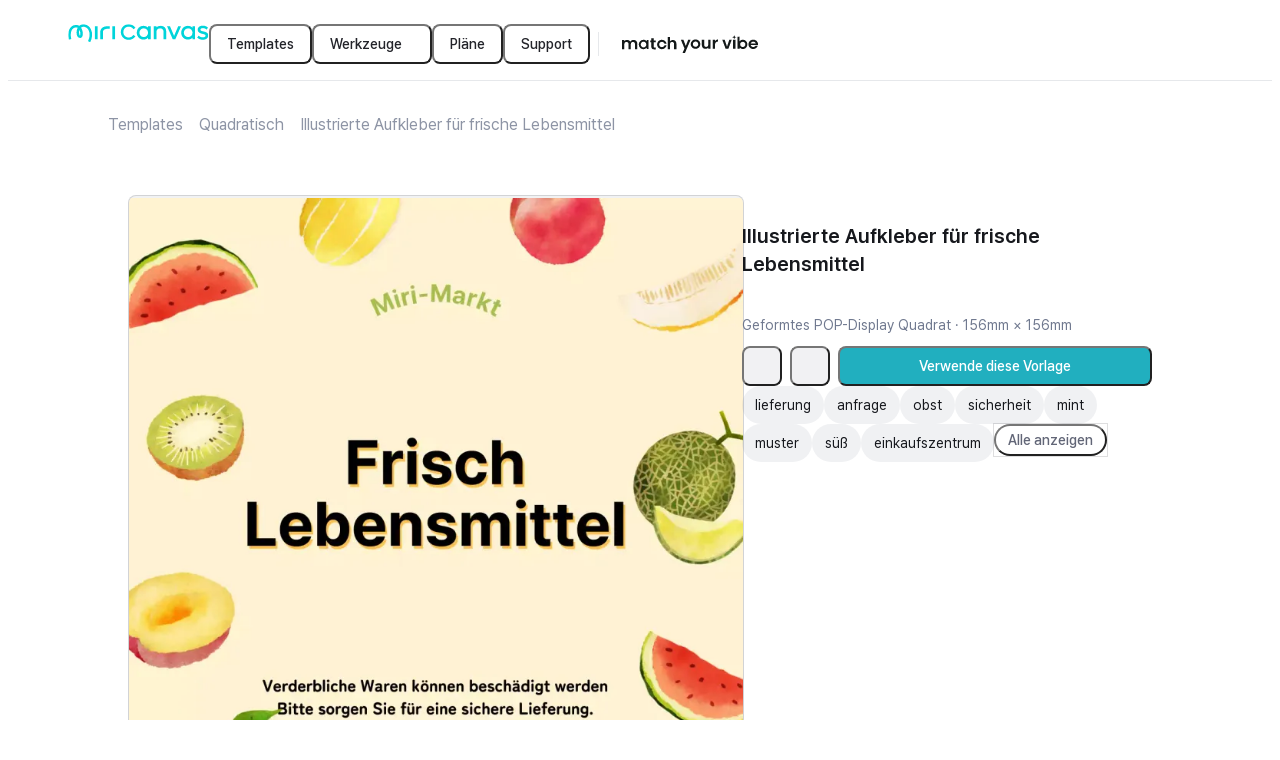

--- FILE ---
content_type: text/html; charset=utf-8
request_url: https://www.miricanvas.com/de/templates/sticker_square/1747r
body_size: 20167
content:
<!DOCTYPE html><html lang="de" data-f="Html-df32"><head data-f="Head-80b0"><meta charSet="UTF-8" data-f="meta-4970"/><title data-f="title-e618">Illustrierte Aufkleber für frische Lebensmittel - MiriCanvas</title><meta name="description" content="Finde bei MiriCanvas eine einzigartige, unverwechselbare Designvorlage, die genau zu deinem Projekt passt." data-f="meta-7164"/><meta property="fb:app_id" content="561547997625169" data-f="meta-2845"/><meta name="naver-site-verification" content="6d109d74d6dbeaaf50d0d735b77d3b0477d90898" data-f="meta-245f"/><meta name="google-site-verification" content="nwbI3Y2xmf9ighkhObFEMgbQFiykpcVtBLeyanUNzEk" data-f="meta-f19b"/><meta name="facebook-domain-verification" content="o779dvl35rxbwipnag9ggd5w723h9q" data-f="meta-300b"/><meta name="p:domain_verify" content="6f9874cfe3c5e88c6fea55b2bc27f8c5" data-f="meta-7c69"/><meta property="og:site_name" content="MiriCanvas" data-f="meta-bf63"/><meta property="og:type" content="website" data-f="meta-2d1c"/><meta property="og:title" content="Illustrierte Aufkleber für frische Lebensmittel - MiriCanvas" data-f="meta-a27b"/><meta property="og:description" content="Finde bei MiriCanvas eine einzigartige, unverwechselbare Designvorlage, die genau zu deinem Projekt passt." data-f="meta-f8be"/><meta property="og:image" content="https://file.miricanvas.com/template_thumb/2025/03/05/04/20/kxdc2k0whd0gv8xz/thumb.webp?size=400" data-f="meta-ee93"/><meta property="og:image:width" content="400" data-f="meta-237c"/><meta property="og:image:height" content="400" data-f="meta-647d"/><meta property="og:image:secure_url" content="https://file.miricanvas.com/template_thumb/2025/03/05/04/20/kxdc2k0whd0gv8xz/thumb.webp?size=400" data-f="meta-13f7"/><meta name="twitter:image" content="https://file.miricanvas.com/template_thumb/2025/03/05/04/20/kxdc2k0whd0gv8xz/thumb.webp?size=400" data-f="meta-6b1e"/><meta name="twitter:card" content="summary_large_image" data-f="meta-efe1"/><meta name="twitter:site" content="@miricanvas" data-f="meta-06eb"/><meta name="twitter:title" content="Illustrierte Aufkleber für frische Lebensmittel - MiriCanvas" data-f="meta-20f3"/><meta name="twitter:description" content="Finde bei MiriCanvas eine einzigartige, unverwechselbare Designvorlage, die genau zu deinem Projekt passt." data-f="meta-2d79"/><meta name="twitter:creator" content="@miricanvas" data-f="meta-55af"/><meta name="robots" content="noindex, nofollow" data-f="meta-f581"/><meta name="viewport" content="width=device-width, initial-scale=1, minimum-scale=1, maximum-scale=10, user-scalable=yes, viewport-fit=cover, interactive-widget=resizes-content" data-f="meta-35f6"/><meta name="next-head-count" content="24"/><style data-f="style-02f2">@layer miricanvas-web-base, miricanvas-ds-base;</style><link rel="preconnect" href="https://resource.miricanvas.com/" data-f="link-ca83"/><link rel="preconnect" href="https://file.miricanvas.com/" data-f="link-adda"/><link rel="preconnect" href="https://api.miricanvas.com/" data-f="link-65f7"/><link rel="preload" as="style" href="https://resource.miricanvas.com/font/pretendard-std/pretendardvariable-std-dynamic-subset.css" data-f="link-fb1e"/><link rel="stylesheet" type="text/css" href="https://resource.miricanvas.com/font/pretendard-std/pretendardvariable-std-dynamic-subset.css" data-f="link-a2a4"/><link rel="apple-touch-icon" sizes="57x57" href="https://resource.miricanvas.com/2_0/image/favicon/apple-touch-icon-57x57.png" data-f="link-0ecd"/><link rel="apple-touch-icon" sizes="60x60" href="https://resource.miricanvas.com/2_0/image/favicon/apple-touch-icon-60x60.png" data-f="link-f5fd"/><link rel="apple-touch-icon" sizes="72x72" href="https://resource.miricanvas.com/2_0/image/favicon/apple-touch-icon-72x72.png" data-f="link-ec60"/><link rel="apple-touch-icon" sizes="76x76" href="https://resource.miricanvas.com/2_0/image/favicon/apple-touch-icon-76x76.png" data-f="link-4873"/><link rel="apple-touch-icon" sizes="114x114" href="https://resource.miricanvas.com/2_0/image/favicon/apple-touch-icon-114x114.png" data-f="link-c40e"/><link rel="apple-touch-icon" sizes="120x120" href="https://resource.miricanvas.com/2_0/image/favicon/apple-touch-icon-120x120.png" data-f="link-46e2"/><link rel="apple-touch-icon" sizes="144x144" href="https://resource.miricanvas.com/2_0/image/favicon/apple-touch-icon-144x144.png" data-f="link-d41b"/><link rel="apple-touch-icon" sizes="152x152" href="https://resource.miricanvas.com/2_0/image/favicon/apple-touch-icon-152x152.png" data-f="link-984e"/><link rel="apple-touch-icon" sizes="180x180" href="https://resource.miricanvas.com/2_0/image/favicon/apple-touch-icon-180x180.png" data-f="link-4bc7"/><link rel="icon" type="image/png" sizes="16x16" href="https://resource.miricanvas.com/2_0/image/favicon/favicon-16x16.png" data-f="link-3fde"/><link rel="icon" type="image/png" sizes="32x32" href="https://resource.miricanvas.com/2_0/image/favicon/favicon-32x32.png" data-f="link-6c2d"/><link rel="icon" type="image/png" sizes="192x192" href="https://resource.miricanvas.com/2_0/image/favicon/android-chrome-192x192.png" data-f="link-20fe"/><noscript data-n-css=""></noscript><script defer="" nomodule="" src="https://www.miricanvas.com/homepage/26.113/_next/static/chunks/polyfills-42372ed130431b0a.js"></script><script id="i18n-execute-script-homepage" src="https://resource.miricanvas.com/locales/production/de/homepage.js?version=26011721&amp;appName=homepage" data-f="Script-0991" defer="" data-nscript="beforeInteractive"></script><script id="i18n-execute-script-shared" src="https://resource.miricanvas.com/locales/production/de/shared.js?version=26011721&amp;appName=homepage" data-f="Script-0991" defer="" data-nscript="beforeInteractive"></script><script defer="" src="https://www.miricanvas.com/homepage/26.113/_next/static/chunks/69229.40cb06b78cf13d08.js"></script><script defer="" src="https://www.miricanvas.com/homepage/26.113/_next/static/chunks/85315.7b4ae55d6111bcf1.js"></script><script src="https://www.miricanvas.com/homepage/26.113/_next/static/chunks/webpack-47cdb6346834c475.js" defer=""></script><script src="https://www.miricanvas.com/homepage/26.113/_next/static/chunks/framework-a39c2c7e78c94887.js" defer=""></script><script src="https://www.miricanvas.com/homepage/26.113/_next/static/chunks/main-7d84489c20b89ceb.js" defer=""></script><script src="https://www.miricanvas.com/homepage/26.113/_next/static/chunks/pages/_app-9cb6a67ffb0d2619.js" defer=""></script><script src="https://www.miricanvas.com/homepage/26.113/_next/static/chunks/75528dae-aca2bc6bab3bc8a1.js" defer=""></script><script src="https://www.miricanvas.com/homepage/26.113/_next/static/chunks/5c6a4aaa-c76995f2655df014.js" defer=""></script><script src="https://www.miricanvas.com/homepage/26.113/_next/static/chunks/45402-6a653656c657c564.js" defer=""></script><script src="https://www.miricanvas.com/homepage/26.113/_next/static/chunks/86981-e77a2ae715a2ccab.js" defer=""></script><script src="https://www.miricanvas.com/homepage/26.113/_next/static/chunks/11223-d721009df67b1da7.js" defer=""></script><script src="https://www.miricanvas.com/homepage/26.113/_next/static/chunks/22546-f3b89735fd287056.js" defer=""></script><script src="https://www.miricanvas.com/homepage/26.113/_next/static/chunks/85976-a5a5805fec83363b.js" defer=""></script><script src="https://www.miricanvas.com/homepage/26.113/_next/static/chunks/41905-eb8aa0679a998964.js" defer=""></script><script src="https://www.miricanvas.com/homepage/26.113/_next/static/chunks/18121-81d4f86fad52d715.js" defer=""></script><script src="https://www.miricanvas.com/homepage/26.113/_next/static/chunks/89680-c66ed91bfdba6145.js" defer=""></script><script src="https://www.miricanvas.com/homepage/26.113/_next/static/chunks/79625-a014c27e299832ab.js" defer=""></script><script src="https://www.miricanvas.com/homepage/26.113/_next/static/chunks/72597-fdebb03bf5e3224b.js" defer=""></script><script src="https://www.miricanvas.com/homepage/26.113/_next/static/chunks/64019-638c1bedb9766c03.js" defer=""></script><script src="https://www.miricanvas.com/homepage/26.113/_next/static/chunks/90126-c0439a03128eca8d.js" defer=""></script><script src="https://www.miricanvas.com/homepage/26.113/_next/static/chunks/49386-a16c6e432bad4758.js" defer=""></script><script src="https://www.miricanvas.com/homepage/26.113/_next/static/chunks/20180-ddfc9fccc8f3b693.js" defer=""></script><script src="https://www.miricanvas.com/homepage/26.113/_next/static/chunks/48099-045eb39556d9d5fc.js" defer=""></script><script src="https://www.miricanvas.com/homepage/26.113/_next/static/chunks/24973-18bb8fa35b7476dc.js" defer=""></script><script src="https://www.miricanvas.com/homepage/26.113/_next/static/chunks/25141-d9cdc3a2e89cc355.js" defer=""></script><script src="https://www.miricanvas.com/homepage/26.113/_next/static/chunks/1478-09a9490e9e4aaf66.js" defer=""></script><script src="https://www.miricanvas.com/homepage/26.113/_next/static/chunks/17171-6ce2825a088a1c56.js" defer=""></script><script src="https://www.miricanvas.com/homepage/26.113/_next/static/chunks/2696-486a1ec9f9d80628.js" defer=""></script><script src="https://www.miricanvas.com/homepage/26.113/_next/static/chunks/83358-c20a719939e91d08.js" defer=""></script><script src="https://www.miricanvas.com/homepage/26.113/_next/static/chunks/7201-3f3dc15fba5ec3a7.js" defer=""></script><script src="https://www.miricanvas.com/homepage/26.113/_next/static/chunks/56334-5a0f9f1e8d0ef91b.js" defer=""></script><script src="https://www.miricanvas.com/homepage/26.113/_next/static/chunks/53960-cc00b0d1a67f7cae.js" defer=""></script><script src="https://www.miricanvas.com/homepage/26.113/_next/static/chunks/46002-8c5ae82a5d8c41ea.js" defer=""></script><script src="https://www.miricanvas.com/homepage/26.113/_next/static/chunks/pages/%5Blang%5D/templates/%5BtemplateType%5D/%5BtemplateId%5D-5df90b7c064194e7.js" defer=""></script><script src="https://www.miricanvas.com/homepage/26.113/_next/static/Zkz_YcbWjPtcpeGEwlmaJ/_buildManifest.js" defer=""></script><script src="https://www.miricanvas.com/homepage/26.113/_next/static/Zkz_YcbWjPtcpeGEwlmaJ/_ssgManifest.js" defer=""></script><style data-styled="" data-styled-version="6.1.19">.fvkuXN{min-width:20px;}/*!sc*/
.jliweU{min-width:16px;}/*!sc*/
data-styled.g2[id="sc-1e405a78-0"]{content:"fvkuXN,jliweU,"}/*!sc*/
.gJCocG{cursor:pointer;width:40px;min-height:40px;position:relative;box-sizing:border-box;border-radius:8px;padding:8px 16px;display:inline-flex;justify-content:center;align-items:center;column-gap:6px;font:500 0.875rem/1.25rem Pretendard Variable,Figtree,IBM Plex Sans JP,Pretendard JP Variable,Pretendard Std Variable;text-align:center;overflow:hidden;outline-style:solid;outline-width:1px;background-color:#23242a00;outline-color:#23242a00;color:#23242a;text-decoration:none;}/*!sc*/
@media (pointer:fine){.gJCocG:not([aria-disabled='true']):not([data-loading='true']):hover{background-color:#23242a00;outline-color:#23242a00;color:#23242a;}}/*!sc*/
.gJCocG::after{position:absolute;top:0;left:0;content:'';width:100%;height:100%;opacity:0;}/*!sc*/
@media (prefers-reduced-motion:reduce){.gJCocG::after{transition:none;}}/*!sc*/
@media (prefers-reduced-motion:no-preference){.gJCocG::after{transition:background-color 100ms;}}/*!sc*/
@media (pointer:fine){.gJCocG:hover::after{background-color:#23242a0d;opacity:1;}}/*!sc*/
.gJCocG:active::after{background-color:#23242a26;opacity:1;}/*!sc*/
.gJCocG[aria-disabled='true']::after,.gJCocG[data-loading='true']::after{opacity:0;}/*!sc*/
.bbsZzG{cursor:pointer;min-height:40px;position:relative;box-sizing:border-box;border-radius:8px;padding:8px 16px;display:inline-flex;justify-content:center;align-items:center;column-gap:6px;font:500 0.875rem/1.25rem Pretendard Variable,Figtree,IBM Plex Sans JP,Pretendard JP Variable,Pretendard Std Variable;text-align:center;overflow:hidden;outline-style:solid;outline-width:1px;background-color:#23242a00;outline-color:#23242a00;color:#23242a;text-decoration:none;}/*!sc*/
@media (pointer:fine){.bbsZzG:not([aria-disabled='true']):not([data-loading='true']):hover{background-color:#23242a00;outline-color:#23242a00;color:#23242a;}}/*!sc*/
.bbsZzG::after{position:absolute;top:0;left:0;content:'';width:100%;height:100%;opacity:0;}/*!sc*/
@media (prefers-reduced-motion:reduce){.bbsZzG::after{transition:none;}}/*!sc*/
@media (prefers-reduced-motion:no-preference){.bbsZzG::after{transition:background-color 100ms;}}/*!sc*/
@media (pointer:fine){.bbsZzG:hover::after{background-color:#23242a0d;opacity:1;}}/*!sc*/
.bbsZzG:active::after{background-color:#23242a26;opacity:1;}/*!sc*/
.bbsZzG[aria-disabled='true']::after,.bbsZzG[data-loading='true']::after{opacity:0;}/*!sc*/
.hEqAHu{cursor:pointer;width:40px;min-height:40px;position:relative;box-sizing:border-box;border-radius:8px;padding:8px 16px;display:inline-flex;justify-content:center;align-items:center;column-gap:6px;font:500 0.875rem/1.25rem Pretendard Variable,Figtree,IBM Plex Sans JP,Pretendard JP Variable,Pretendard Std Variable;text-align:center;overflow:hidden;outline-style:solid;outline-width:1px;background-color:rgba(115, 120, 140, 0.1);outline-color:#23242a00;color:#626677;text-decoration:none;}/*!sc*/
@media (pointer:fine){.hEqAHu:not([aria-disabled='true']):not([data-loading='true']):hover{background-color:rgba(115, 120, 140, 0.1);outline-color:#23242a00;color:#626677;}}/*!sc*/
.hEqAHu::after{position:absolute;top:0;left:0;content:'';width:100%;height:100%;opacity:0;}/*!sc*/
@media (prefers-reduced-motion:reduce){.hEqAHu::after{transition:none;}}/*!sc*/
@media (prefers-reduced-motion:no-preference){.hEqAHu::after{transition:background-color 100ms;}}/*!sc*/
@media (pointer:fine){.hEqAHu:hover::after{background-color:#23242a0d;opacity:1;}}/*!sc*/
.hEqAHu:active::after{background-color:#23242a26;opacity:1;}/*!sc*/
.hEqAHu[aria-disabled='true']::after,.hEqAHu[data-loading='true']::after{opacity:0;}/*!sc*/
.btIUyK{cursor:pointer;min-height:40px;width:100%;position:relative;box-sizing:border-box;border-radius:8px;padding:8px 16px;display:inline-flex;justify-content:center;align-items:center;column-gap:6px;font:500 0.875rem/1.25rem Pretendard Variable,Figtree,IBM Plex Sans JP,Pretendard JP Variable,Pretendard Std Variable;text-align:center;overflow:hidden;outline-style:solid;outline-width:1px;background-color:#21AFBF;outline-color:#23242a00;color:#fff;text-decoration:none;}/*!sc*/
@media (pointer:fine){.btIUyK:not([aria-disabled='true']):not([data-loading='true']):hover{background-color:#21AFBF;outline-color:#23242a00;color:#fff;}}/*!sc*/
.btIUyK::after{position:absolute;top:0;left:0;content:'';width:100%;height:100%;opacity:0;}/*!sc*/
@media (prefers-reduced-motion:reduce){.btIUyK::after{transition:none;}}/*!sc*/
@media (prefers-reduced-motion:no-preference){.btIUyK::after{transition:background-color 100ms;}}/*!sc*/
@media (pointer:fine){.btIUyK:hover::after{background-color:#ffffff26;opacity:1;}}/*!sc*/
.btIUyK:active::after{background-color:#ffffff66;opacity:1;}/*!sc*/
.btIUyK[aria-disabled='true']::after,.btIUyK[data-loading='true']::after{opacity:0;}/*!sc*/
.gZCqWO{cursor:pointer;min-height:32px;position:relative;box-sizing:border-box;border-radius:999px;padding:4px 12px;display:inline-flex;justify-content:center;align-items:center;column-gap:6px;font:500 0.875rem/1.25rem Pretendard Variable,Figtree,IBM Plex Sans JP,Pretendard JP Variable,Pretendard Std Variable;text-align:center;overflow:hidden;outline-style:solid;outline-width:1px;background-color:#23242a00;outline-color:#23242a26;color:#626677;text-decoration:none;}/*!sc*/
@media (pointer:fine){.gZCqWO:not([aria-disabled='true']):not([data-loading='true']):hover{background-color:#23242a00;outline-color:#23242a26;color:#626677;}}/*!sc*/
.gZCqWO::after{position:absolute;top:0;left:0;content:'';width:100%;height:100%;opacity:0;}/*!sc*/
@media (prefers-reduced-motion:reduce){.gZCqWO::after{transition:none;}}/*!sc*/
@media (prefers-reduced-motion:no-preference){.gZCqWO::after{transition:background-color 100ms;}}/*!sc*/
@media (pointer:fine){.gZCqWO:hover::after{background-color:#23242a0d;opacity:1;}}/*!sc*/
.gZCqWO:active::after{background-color:#23242a26;opacity:1;}/*!sc*/
.gZCqWO[aria-disabled='true']::after,.gZCqWO[data-loading='true']::after{opacity:0;}/*!sc*/
data-styled.g3[id="sc-c406f275-0"]{content:"gJCocG,bbsZzG,hEqAHu,btIUyK,gZCqWO,"}/*!sc*/
.igsjyI{display:flex;align-items:center;flex-wrap:nowrap;}/*!sc*/
.gYnzZ{display:flex;flex-wrap:nowrap;gap:2px;width:100%;}/*!sc*/
data-styled.g4[id="sc-8ce90ab7-0"]{content:"igsjyI,gYnzZ,"}/*!sc*/
.fMbuqI{max-width:calc(100% - 40px);position:fixed;top:20px;left:20px;display:flex;justify-content:center;align-items:center;flex-direction:column-reverse;gap:10px;list-style:none;}/*!sc*/
data-styled.g6[id="sc-6e0b62d8-0"]{content:"fMbuqI,"}/*!sc*/
.eZqiFv{max-width:calc(100% - 40px);width:max-content;position:fixed;top:20px;left:50%;transform:translateX(-50%);display:flex;justify-content:center;align-items:center;flex-direction:column-reverse;gap:10px;list-style:none;}/*!sc*/
data-styled.g7[id="sc-6e0b62d8-1"]{content:"eZqiFv,"}/*!sc*/
.gHAybN{max-width:calc(100% - 40px);position:fixed;top:20px;right:20px;display:flex;justify-content:center;align-items:center;flex-direction:column-reverse;gap:10px;list-style:none;}/*!sc*/
data-styled.g8[id="sc-6e0b62d8-2"]{content:"gHAybN,"}/*!sc*/
.EhiCy{max-width:calc(100% - 40px);position:fixed;bottom:20px;left:20px;display:flex;justify-content:center;align-items:center;flex-direction:column;gap:10px;list-style:none;}/*!sc*/
data-styled.g9[id="sc-6e0b62d8-3"]{content:"EhiCy,"}/*!sc*/
.gzrcYf{max-width:calc(100% - 40px);width:max-content;position:fixed;bottom:20px;left:50%;transform:translateX(-50%);display:flex;justify-content:center;align-items:center;flex-direction:column;gap:10px;list-style:none;}/*!sc*/
data-styled.g10[id="sc-6e0b62d8-4"]{content:"gzrcYf,"}/*!sc*/
.cKzodz{max-width:calc(100% - 40px);position:fixed;bottom:20px;right:20px;display:flex;justify-content:center;align-items:center;flex-direction:column;gap:10px;list-style:none;}/*!sc*/
data-styled.g11[id="sc-6e0b62d8-5"]{content:"cKzodz,"}/*!sc*/
body{user-select:none;-webkit-user-select:none;-webkit-touch-callout:none;-webkit-tap-highlight-color:rgba(0,0,0,0);}/*!sc*/
#__next,#root{height:100%;height:100dvh;isolation:isolate;z-index:0;background-color:#fff;color:#16181d;}/*!sc*/
#portal_container{position:fixed;top:0;left:0;z-index:1;}/*!sc*/
#__mds_tooltip_container_{position:absolute;z-index:2;}/*!sc*/
#__mds_snackbar_container_{position:absolute;z-index:3;}/*!sc*/
#__mds_snackbar_container_ [data-position-y='top']{top:84px;}/*!sc*/
#__mds_snackbar_container_ [data-position-y='bottom']{bottom:40px;}/*!sc*/
#__photo_extra_edit_container_{position:absolute;top:0;left:0;}/*!sc*/
#__onboarding_tooltip_container_{position:absolute;z-index:1;}/*!sc*/
@layer miricanvas-ds-base{body{margin:0;padding:0;}:not([data-no-reset='true'],[data-no-reset='true'] *):where( a,blockquote,button,dd,dl,dt,fieldset,figure,form,h1,h2,h3,h4,h5,h6,header,iframe,input,legend,li,menu,nav,ol,p,pre,select,section,table,td,textarea,th,ul ){margin:0;padding:0;}:not([data-no-reset='true'],[data-no-reset='true'] *):where(h1,h2,h3,h4,h5,h6){font-size:100%;font-weight:normal;}:not([data-no-reset='true'],[data-no-reset='true'] *):where(ul){list-style:none;}:not([data-no-reset='true'],[data-no-reset='true'] *):where(button){background:none;color:inherit;border:none;padding:0;font:inherit;cursor:pointer;outline:inherit;}:not([data-no-reset='true'],[data-no-reset='true'] *):where(input,textarea,select,a){margin:0;font-family:inherit;color:inherit;-webkit-tap-highlight-color:rgba(0,0,0,0);}:not([data-no-reset='true'],[data-no-reset='true'] *):where(input,textarea,select,a):visited{color:inherit;}:not(html):not([data-no-reset='true'],[data-no-reset='true'] *),:not(html):not([data-no-reset='true'],[data-no-reset='true'] *)::before,:not(html):not([data-no-reset='true'],[data-no-reset='true'] *)::after{box-sizing:inherit;}html{box-sizing:border-box;}:not([data-no-reset='true'],[data-no-reset='true'] *):where(img,video){height:auto;}:not([data-no-reset='true'],[data-no-reset='true'] *):where(iframe){border:0;}:not([data-no-reset='true'],[data-no-reset='true'] *):where(table){border-collapse:collapse;border-spacing:0;}:not([data-no-reset='true'],[data-no-reset='true'] *):where(td,th){padding:0;}body{-webkit-font-smoothing:antialiased;-moz-osx-font-smoothing:grayscale;font-smooth:never;}}/*!sc*/
.reactgrid-content .rg-pane .rg-cell{color:#16181d!important;border-color:#5a65773d!important;justify-content:center;font:400 0.875rem/1.42 Pretendard Variable,Figtree,IBM Plex Sans JP,Pretendard JP Variable,Pretendard Std Variable;}/*!sc*/
.reactgrid-content .rg-pane .rg-cell.rg-header-cell{background-color:#5a657617!important;font:400 0.75rem/1.35 Pretendard Variable,Figtree,IBM Plex Sans JP,Pretendard JP Variable,Pretendard Std Variable;}/*!sc*/
.reactgrid-content .rg-pane .rg-cell[class~="rg-text-cell"][class~="valid"][class~="invalid-cell"]{border-color:#E54A1A!important;border-left:1px solid #E54A1A!important;border-top:1px solid #E54A1A!important;}/*!sc*/
.reactgrid-content .rg-pane .rg-cell-focus,.reactgrid-content .rg-pane .rg-cell-highlight{border-color:#26C7D9!important;}/*!sc*/
.reactgrid-content .rg-pane .rg-touch-fill-handle{width:8px;height:8px;padding:1px;}/*!sc*/
.reactgrid-content .rg-pane .rg-touch-fill-handle .rg-fill-handle{width:100%;height:100%;background-color:#26C7D9!important;border-radius:4px;}/*!sc*/
.reactgrid-content .rg-pane .rg-partial-area.rg-partial-area-selected-range{border-color:#26C7D9!important;background-color:rgba(33, 175, 191, 0.1)!important;}/*!sc*/
.reactgrid-content .rg-celleditor{border-color:#26C7D9;padding:2px 4px;}/*!sc*/
.reactgrid-content .rg-celleditor input{border:none;font:400 0.875rem/1.42 Pretendard Variable,Figtree,IBM Plex Sans JP,Pretendard JP Variable,Pretendard Std Variable;text-align:center;}/*!sc*/
iframe#launcher{display:none!important;}/*!sc*/
:root{--sat:env(safe-area-inset-top);--sar:env(safe-area-inset-right);--sab:env(safe-area-inset-bottom);--sal:env(safe-area-inset-left);}/*!sc*/
data-styled.g13[id="sc-global-bKvasq1"]{content:"sc-global-bKvasq1,"}/*!sc*/
.EkFOr{display:block;white-space:normal;overflow-wrap:break-word;overflow:hidden;text-overflow:ellipsis;white-space:nowrap;}/*!sc*/
data-styled.g59[id="sc-865225a6-0"]{content:"EkFOr,"}/*!sc*/
.jctbEd{width:0px;height:100%;padding:0 8px 0 8px;}/*!sc*/
data-styled.g108[id="sc-dcafccf6-0"]{content:"jctbEd,"}/*!sc*/
.hRgBbS{width:0px;height:100%;border-right-style:solid;border-right-width:1px;border-right-color:#5a657726;}/*!sc*/
data-styled.g109[id="sc-dcafccf6-1"]{content:"hRgBbS,"}/*!sc*/
.hyQpxG{width:fit-content;display:flex;flex-direction:column;justify-content:center;align-items:flex-start;text-decoration:none;}/*!sc*/
data-styled.g110[id="sc-a37f85a7-0"]{content:"hyQpxG,"}/*!sc*/
.deheeD{display:none;}/*!sc*/
@media only screen and (min-width:0px) and (max-width:499px){.deheeD{display:inherit;}}/*!sc*/
.hCNOxL{display:none;}/*!sc*/
@media only screen and (min-width:500px) and (max-width:1279px){.hCNOxL{display:inherit;}}/*!sc*/
.igXHTo{display:none;}/*!sc*/
@media only screen and (min-width:1280px) and (max-width:9999px){.igXHTo{display:inherit;}}/*!sc*/
.dehdHC{display:none;}/*!sc*/
@media only screen and (min-width:0px) and (max-width:768px){.dehdHC{display:inherit;}}/*!sc*/
.bLTXJe{display:none;}/*!sc*/
@media only screen and (min-width:768px) and (max-width:9999px){.bLTXJe{display:inherit;}}/*!sc*/
data-styled.g112[id="sc-1f5afada-0"]{content:"deheeD,hCNOxL,igXHTo,dehdHC,bLTXJe,"}/*!sc*/
.gpmDwY{display:flex;}/*!sc*/
data-styled.g120[id="sc-5f275168-0"]{content:"gpmDwY,"}/*!sc*/
.jEJNnJ{display:flex;}/*!sc*/
data-styled.g122[id="sc-29860aad-0"]{content:"jEJNnJ,"}/*!sc*/
.jLKnfn.jLKnfn{overflow:visible;}/*!sc*/
.jLKnfn::after{border-radius:10px;}/*!sc*/
data-styled.g125[id="sc-a81715a1-0"]{content:"jLKnfn,"}/*!sc*/
.cxLbpM{height:40px;padding:12px 0px;gap:10px;}/*!sc*/
data-styled.g160[id="sc-7f20bef5-0"]{content:"cxLbpM,"}/*!sc*/
.bPazDZ{width:100%;}/*!sc*/
data-styled.g162[id="sc-9d7dfdb0-0"]{content:"bPazDZ,"}/*!sc*/
.eVXRBm{z-index:2;position:sticky;top:0;left:0;display:flex;justify-content:center;align-items:center;width:100%;height:72px;padding:0 60px;border-bottom:1px solid #5a657726;background:#fff;}/*!sc*/
@media screen and (min-width:768px){.eVXRBm{padding:0 60px;}}/*!sc*/
@media screen and (min-width:500px) and (max-width:767px){.eVXRBm{padding:0 20px;}}/*!sc*/
@media screen and (max-width:499px){.eVXRBm{padding:0 20px;height:64px;}}/*!sc*/
data-styled.g163[id="sc-9d7dfdb0-1"]{content:"eVXRBm,"}/*!sc*/
.eumKFa{display:flex;gap:12px;justify-content:space-between;align-items:center;flex:1 0 0;}/*!sc*/
@media screen and (max-width:767px){.eumKFa{gap:0;}}/*!sc*/
data-styled.g164[id="sc-9d7dfdb0-2"]{content:"eumKFa,"}/*!sc*/
.jrhlIk{display:flex;align-items:center;gap:28px;}/*!sc*/
data-styled.g165[id="sc-9d7dfdb0-3"]{content:"jrhlIk,"}/*!sc*/
.jUYlSX{display:flex;align-items:flex-start;gap:12px;flex-grow:1;justify-content:flex-end;}/*!sc*/
@media (min-width:1280px){.jUYlSX{gap:24px;}}/*!sc*/
@media screen and (max-width:499px){.jUYlSX{gap:8px;}}/*!sc*/
data-styled.g166[id="sc-9d7dfdb0-4"]{content:"jUYlSX,"}/*!sc*/
.cVBWrD{display:flex;align-items:center;}/*!sc*/
data-styled.g167[id="sc-9d7dfdb0-5"]{content:"cVBWrD,"}/*!sc*/
.hPhdQT{width:168px;height:40px;display:flex;align-items:center;justify-content:center;cursor:pointer;}/*!sc*/
data-styled.g175[id="sc-af2a56f0-0"]{content:"hPhdQT,"}/*!sc*/
.eYMqSw{display:flex;gap:2px;}/*!sc*/
data-styled.g176[id="sc-18f1b5d-0"]{content:"eYMqSw,"}/*!sc*/
.fJRgNQ{height:24px;}/*!sc*/
data-styled.g177[id="sc-18f1b5d-1"]{content:"fJRgNQ,"}/*!sc*/
.iYvtMX{pointer-events:auto;flex-shrink:0;width:100%;height:auto;display:flex;justify-content:center;align-items:center;flex-direction:column;}/*!sc*/
data-styled.g344[id="sc-a0031188-2"]{content:"iYvtMX,"}/*!sc*/
.jXEjzy{display:inline-flex;flex-direction:row;align-items:center;justify-content:flex-start;width:100%;}/*!sc*/
.jXEjzy>:not(:last-child){margin-right:8px;}/*!sc*/
data-styled.g426[id="sc-a87245a4-0"]{content:"jXEjzy,"}/*!sc*/
.knZPwu{box-sizing:border-box;position:relative;overscroll-behavior:auto;overflow-x:auto;max-width:none;max-height:none;}/*!sc*/
.knZPwu::-webkit-scrollbar{display:none;width:0;height:0;}/*!sc*/
.knZPwu::-webkit-scrollbar-thumb{border:4px solid transparent;border-radius:999px;background:#5a657726;background-clip:content-box;}/*!sc*/
data-styled.g464[id="sc-8ad8d3e6-0"]{content:"knZPwu,"}/*!sc*/
.bkJVzT{position:relative;}/*!sc*/
data-styled.g532[id="sc-147345e2-0"]{content:"bkJVzT,"}/*!sc*/
.bsPwCN{height:32px;display:flex;padding-left:0px;}/*!sc*/
.bsPwCN>:not(:last-child){margin-right:8px;}/*!sc*/
data-styled.g533[id="sc-147345e2-1"]{content:"bsPwCN,"}/*!sc*/
.joJxyO{--gray_01:#5a657617;--gray_02:#5a657726;width:100%;height:120px;border-radius:8px;background:linear-gradient( -45deg,var(--gray_01),var(--gray_01),var(--gray_01),var(--gray_02),var(--gray_01),var(--gray_01) ) left center/1000% 100%;animation:csKtFO 3s ease-in-out infinite;display:block;}/*!sc*/
data-styled.g1061[id="sc-97b75433-0"]{content:"joJxyO,"}/*!sc*/
.jpLvOv{display:flex;flex-direction:column;height:inherit;row-gap:8px;}/*!sc*/
data-styled.g1062[id="sc-d677b6ff-0"]{content:"jpLvOv,"}/*!sc*/
.izYdoS{width:auto;word-break:keep-all;display:inline-flex;align-items:center;justify-content:center;height:32px;padding:2px 12px;background-color:#5a657617;border:1px solid #ffffff00;border-width:1px;border-radius:999px;color:#16181d;font:400 0.875rem/1.42 Pretendard Variable,Figtree,IBM Plex Sans JP,Pretendard JP Variable,Pretendard Std Variable;cursor:pointer;overflow:hidden;}/*!sc*/
@media (prefers-reduced-motion:reduce){.izYdoS{transition:none;}}/*!sc*/
@media (prefers-reduced-motion:no-preference){.izYdoS{transition:all 0ms ease-in-out;}}/*!sc*/
@media (pointer:fine){.izYdoS:not([disabled]):hover{background-color:mix( #5a657617,0.05)/hsl #5a657617;}}/*!sc*/
.izYdoS:not([disabled]):active{background-color:mix( #5a657617,0.1)/hsl #5a657617;}/*!sc*/
data-styled.g1075[id="sc-a8fdb28b-0"]{content:"izYdoS,"}/*!sc*/
.efYATT{line-height:32px;}/*!sc*/
data-styled.g1076[id="sc-a8fdb28b-1"]{content:"efYATT,"}/*!sc*/
.hhJhzp{max-width:100%;}/*!sc*/
data-styled.g1078[id="sc-317ae99b-0"]{content:"hhJhzp,"}/*!sc*/
.dIMwJA{flex-shrink:0;}/*!sc*/
data-styled.g1079[id="sc-317ae99b-1"]{content:"dIMwJA,"}/*!sc*/
.hhQUXc{display:flex;align-items:flex-start;align-content:flex-start;gap:8px;align-self:stretch;flex-wrap:wrap;}/*!sc*/
data-styled.g1080[id="sc-317ae99b-2"]{content:"hhQUXc,"}/*!sc*/
.cTtcXh{width:100%;height:100%;object-fit:contain;max-height:616px;}/*!sc*/
data-styled.g1081[id="sc-ddd619ea-0"]{content:"cTtcXh,"}/*!sc*/
.kvVIBG{height:100%;background-color:#f1f2f3;overflow:hidden;border-radius:8px;border-width:1px;border-style:solid;border-color:#23242a26;}/*!sc*/
@media screen and (max-width:767px){.kvVIBG{border-radius:0px;border-top:none;border-left:none;border-right:none;}}/*!sc*/
data-styled.g1084[id="sc-55bfe20a-0"]{content:"kvVIBG,"}/*!sc*/
.jWXkUs{min-width:16px;display:flex;}/*!sc*/
@media screen and (max-width:767px){.jWXkUs{min-width:10px;}}/*!sc*/
data-styled.g1088[id="sc-37cd7838-0"]{content:"jWXkUs,"}/*!sc*/
.fLXupH{display:flex;flex-direction:row;align-items:center;white-space:nowrap;overflow:hidden;text-overflow:ellipsis;gap:6px;height:100%;min-height:32px;}/*!sc*/
@media screen and (min-width:768px){.fLXupH{gap:8px;}}/*!sc*/
data-styled.g1089[id="sc-37cd7838-1"]{content:"fLXupH,"}/*!sc*/
.hvkmCp{display:flex;flex-direction:row;align-items:center;gap:6px;}/*!sc*/
@media screen and (min-width:768px){.hvkmCp{gap:8px;}}/*!sc*/
.cAFURo{display:flex;flex-direction:row;align-items:center;gap:6px;white-space:nowrap;overflow:hidden;text-overflow:ellipsis;}/*!sc*/
@media screen and (min-width:768px){.cAFURo{gap:8px;}}/*!sc*/
data-styled.g1090[id="sc-37cd7838-2"]{content:"hvkmCp,cAFURo,"}/*!sc*/
.lcGJKa{flex-shrink:0;}/*!sc*/
data-styled.g1091[id="sc-37cd7838-3"]{content:"lcGJKa,"}/*!sc*/
.cmxphm{color:#8d94a5;font:400 1rem/1.53 Pretendard Variable,Figtree,IBM Plex Sans JP,Pretendard JP Variable,Pretendard Std Variable;text-decoration:none;user-select:none;width:max-content;}/*!sc*/
@media screen and (min-width:768px){.cmxphm{font:400 1rem/1.53 Pretendard Variable,Figtree,IBM Plex Sans JP,Pretendard JP Variable,Pretendard Std Variable;}}/*!sc*/
@media screen and (max-width:767px){.cmxphm{font:400 0.875rem/1.42 Pretendard Variable,Figtree,IBM Plex Sans JP,Pretendard JP Variable,Pretendard Std Variable;}}/*!sc*/
data-styled.g1092[id="sc-37cd7838-4"]{content:"cmxphm,"}/*!sc*/
.cHqCpm{white-space:nowrap;overflow:hidden;text-overflow:ellipsis;color:#8d94a5;font:400 1rem/1.53 Pretendard Variable,Figtree,IBM Plex Sans JP,Pretendard JP Variable,Pretendard Std Variable;user-select:none;width:max-content;}/*!sc*/
@media screen and (min-width:768px){.cHqCpm{font:400 1rem/1.53 Pretendard Variable,Figtree,IBM Plex Sans JP,Pretendard JP Variable,Pretendard Std Variable;}}/*!sc*/
@media screen and (max-width:767px){.cHqCpm{font:400 0.875rem/1.42 Pretendard Variable,Figtree,IBM Plex Sans JP,Pretendard JP Variable,Pretendard Std Variable;}}/*!sc*/
data-styled.g1093[id="sc-37cd7838-5"]{content:"cHqCpm,"}/*!sc*/
.fA-DFpa{width:100%;display:flex;align-items:flex-start;align-content:flex-start;gap:20px;align-self:stretch;flex-wrap:wrap;}/*!sc*/
data-styled.g1147[id="sc-3c1b11d5-0"]{content:"fA-DFpa,"}/*!sc*/
.ivxuWE{display:flex;flex-direction:column;align-items:flex-start;gap:12px;width:100%;align-self:stretch;}/*!sc*/
@media screen and (max-width:767px){.ivxuWE{padding:0 20px 20px;}}/*!sc*/
data-styled.g1149[id="sc-88e32860-0"]{content:"ivxuWE,"}/*!sc*/
.eevuR{color:#16181d;font:500 1rem/1.53 Pretendard Variable,Figtree,IBM Plex Sans JP,Pretendard JP Variable,Pretendard Std Variable;}/*!sc*/
data-styled.g1150[id="sc-88e32860-1"]{content:"eevuR,"}/*!sc*/
.kpjpoX{display:flex;flex-direction:column;gap:24px;width:100%;}/*!sc*/
@media screen and (min-width:768px){.kpjpoX{flex-direction:row;}}/*!sc*/
data-styled.g1151[id="sc-55a9970e-0"]{content:"kpjpoX,"}/*!sc*/
.gFsvLy{display:flex;flex-direction:column;align-items:start;gap:24px;width:100%;}/*!sc*/
@media screen and (max-width:767px){.gFsvLy{padding:0 20px;}}/*!sc*/
@media screen and (min-width:768px){.gFsvLy{width:40%;}}/*!sc*/
data-styled.g1152[id="sc-55a9970e-1"]{content:"gFsvLy,"}/*!sc*/
.inQnjh{width:100%;display:flex;flex-direction:row;justify-content:center;align-items:center;}/*!sc*/
@media screen and (min-width:768px){.inQnjh{max-width:616px;width:60%;}}/*!sc*/
data-styled.g1153[id="sc-55a9970e-2"]{content:"inQnjh,"}/*!sc*/
.fRvsez{display:flex;flex-direction:column;gap:8px;}/*!sc*/
data-styled.g1154[id="sc-55a9970e-3"]{content:"fRvsez,"}/*!sc*/
.dQPLnp{color:#16181d;font:600 1.25rem/1.75rem Pretendard Variable,Figtree,IBM Plex Sans JP,Pretendard JP Variable,Pretendard Std Variable;user-select:none;}/*!sc*/
data-styled.g1155[id="sc-55a9970e-4"]{content:"dQPLnp,"}/*!sc*/
.jSIOkM{color:#70798f;font:400 0.875rem/1.42 Pretendard Variable,Figtree,IBM Plex Sans JP,Pretendard JP Variable,Pretendard Std Variable;user-select:none;}/*!sc*/
data-styled.g1156[id="sc-55a9970e-5"]{content:"jSIOkM,"}/*!sc*/
.gYZDTU{width:100%;height:100%;display:flex;}/*!sc*/
@media screen and (max-width:767px){.gYZDTU{height:360px;}}/*!sc*/
data-styled.g1157[id="sc-55a9970e-6"]{content:"gYZDTU,"}/*!sc*/
.hwfPKz{display:flex;align-items:center;justify-content:left;gap:8px;}/*!sc*/
data-styled.g1158[id="sc-55a9970e-7"]{content:"hwfPKz,"}/*!sc*/
.dAwlhn{display:flex;flex-direction:column;gap:32px;height:100%;max-width:1024px;width:100%;}/*!sc*/
@media screen and (min-width:768px){.dAwlhn{padding:32px;}}/*!sc*/
data-styled.g1159[id="sc-8b657222-0"]{content:"dAwlhn,"}/*!sc*/
.kRDpdW{position:absolute;padding-bottom:env(safe-area-inset-bottom);right:24px;bottom:24px;display:flex;flex-direction:column;gap:12px;}/*!sc*/
data-styled.g1177[id="sc-b73f61e2-0"]{content:"kRDpdW,"}/*!sc*/
.cXiDye{display:flex;flex-direction:column;height:100%;}/*!sc*/
data-styled.g1178[id="sc-3cb5f067-0"]{content:"cXiDye,"}/*!sc*/
.bIanHv{overflow:hidden;height:100dvh;}/*!sc*/
data-styled.g1179[id="sc-3cb5f067-1"]{content:"bIanHv,"}/*!sc*/
.gseKTq{overflow-y:auto;height:100%;}/*!sc*/
data-styled.g1180[id="sc-3cb5f067-2"]{content:"gseKTq,"}/*!sc*/
.eDfDev{position:relative;}/*!sc*/
data-styled.g1181[id="sc-3cb5f067-3"]{content:"eDfDev,"}/*!sc*/
.hgbYAr{flex:1;}/*!sc*/
data-styled.g1182[id="sc-3cb5f067-4"]{content:"hgbYAr,"}/*!sc*/
.idVOgV{display:flex;justify-content:space-between;align-items:center;gap:8px;padding:20px 20px 8px 20px;min-width:0;}/*!sc*/
@media screen and (min-width:768px){.idVOgV{padding:12px 60px 6px 60px;}}/*!sc*/
data-styled.g1183[id="sc-c64bf56c-0"]{content:"idVOgV,"}/*!sc*/
.TZXiE{display:flex;justify-content:center;align-items:center;}/*!sc*/
data-styled.g1185[id="sc-5203b16d-1"]{content:"TZXiE,"}/*!sc*/
@keyframes csKtFO{0%{background-position:0% 100%;}100%{background-position:100% 0%;}}/*!sc*/
data-styled.g1186[id="sc-keyframes-csKtFO"]{content:"csKtFO,"}/*!sc*/
</style></head><body style="overflow-x:hidden" data-f="body-bc47"><div id="__next"><div data-f="Container-a877" class="sc-3cb5f067-1 bIanHv"><div data-f="ScrollContainer-8428" class="sc-3cb5f067-2 gseKTq"><div data-f="ScrollContentsWrapper-7bba" class="sc-3cb5f067-3 eDfDev"><header data-f="HeaderContainer-fd7c" class="sc-9d7dfdb0-1 eVXRBm"><div data-f="HeaderItemWrapper-b160" class="sc-9d7dfdb0-2 eumKFa"><div data-f="HeaderLeftItems-6cc4" class="sc-9d7dfdb0-3 jrhlIk"><div data-f="HamburgerLogoWrapper-5a16" class="sc-9d7dfdb0-5 cVBWrD"><div from="0" to="499" data-f="CssMediaComponent-ffc7" class="sc-1f5afada-0 deheeD"><button data-name="mds_Button" tabindex="0" color="neutral" shape="square" aria-label="Open aside menu" data-f="Button-bee1-StyledButton-c678" class="sc-c406f275-0 gJCocG"><i style="width:20px;height:20px" data-f="i-67c6"></i></button></div><div from="500" to="1279" data-f="CssMediaComponent-ffc7" class="sc-1f5afada-0 hCNOxL"><button data-name="mds_Button" tabindex="0" color="neutral" shape="square" aria-label="Open aside menu" data-f="Button-8cde-StyledButton-c678" class="sc-c406f275-0 gJCocG"><i style="width:20px;height:20px" data-f="i-67c6"></i></button></div><div data-f="LargeLogoWrapper-566b" class="sc-7f20bef5-0 cxLbpM"><a aria-label="Go to main page" data-f="a-33a0" href="https://www.miricanvas.com/de"><svg xmlns="http://www.w3.org/2000/svg" width="141" height="19" viewBox="0 0 141 19" fill="none" data-f="svg-8699"><g clip-path="url(#clip0_5362_1886)" data-f="g-9193"><path d="M60.7215 15.869C56.2282 15.869 52.8242 12.514 52.8242 8.0629C52.8242 3.61182 56.216 0.256836 60.7215 0.256836C63.3943 0.256836 65.8534 1.52449 67.2994 3.64723L67.4533 3.87326L65.3346 5.1872L65.1985 4.97479C64.2168 3.492 62.5869 2.641 60.7256 2.641C57.6593 2.641 55.3459 4.97207 55.3459 8.0629C55.3459 11.1537 57.6606 13.4848 60.7256 13.4848C62.5869 13.4848 64.2168 12.6352 65.1985 11.151L65.3346 10.94L67.4533 12.2526L67.2994 12.4799C65.8534 14.5959 63.3943 15.869 60.7215 15.869Z" fill="#00D4DA" data-f="path-1f2c"></path><path d="M80.0655 3.74008C78.9843 2.49829 77.3654 1.84473 75.3516 1.84473C71.6072 1.84473 68.7832 4.79668 68.7832 8.71265C68.7832 12.6286 71.6072 15.5806 75.3516 15.5806C77.3599 15.5806 78.9843 14.927 80.0655 13.6852V15.281H82.6443V2.14428H80.0655V3.74008ZM75.7505 13.078C73.2765 13.078 71.4097 11.2017 71.4097 8.71265C71.4097 6.22364 73.2765 4.34735 75.7505 4.34735C78.2246 4.34735 80.0655 6.22364 80.0655 8.71265C80.0655 11.2017 78.211 13.078 75.7505 13.078V13.078Z" fill="#00D4DA" data-f="path-a1f1"></path><path d="M92.7856 1.84473C90.9883 1.84473 89.4116 2.42205 88.4285 3.43644V2.14428H85.8496V15.281H88.4285V7.94063C88.4285 5.76206 89.8677 4.34735 92.0953 4.34735C94.218 4.34735 95.5891 5.73755 95.5891 7.88752V15.2783H98.1667V7.21762C98.1599 4.00423 96.0004 1.84473 92.7856 1.84473Z" fill="#00D4DA" data-f="path-2dc4"></path><path d="M106.085 11.9379L101.946 2.14258H99.002L104.772 15.2807H107.323L113.093 2.14258H110.226L106.085 11.9379Z" fill="#00D4DA" data-f="path-df0a"></path><path d="M124.497 3.73871C123.417 2.49829 121.793 1.84473 119.783 1.84473C116.039 1.84473 113.215 4.79668 113.215 8.71265C113.215 12.6286 116.039 15.5806 119.783 15.5806C121.793 15.5806 123.417 14.9257 124.497 13.6852V15.281H127.076V2.14428H124.497V3.73871ZM124.497 8.71265C124.497 11.2017 122.643 13.078 120.182 13.078C117.722 13.078 115.843 11.2017 115.843 8.71265C115.843 6.22364 117.708 4.34735 120.182 4.34735C122.656 4.34735 124.497 6.22364 124.497 8.71265V8.71265Z" fill="#00D4DA" data-f="path-18f6"></path><path d="M135.463 7.42693C133.829 7.04159 132.41 6.708 132.41 5.59557C132.41 4.56348 133.687 4.09781 134.952 4.09781C136.21 4.0875 137.422 4.57041 138.329 5.44307L138.509 5.616L140.006 3.64439L139.855 3.50823C138.925 2.6654 137.314 1.65918 134.921 1.65918C132.334 1.65918 129.71 2.91458 129.71 5.71948C129.71 8.6619 132.4 9.33453 134.563 9.87509C136.107 10.2441 137.565 10.5927 137.565 11.7078C137.565 12.6922 136.467 13.3281 134.768 13.3281C133.227 13.3281 131.884 12.7835 130.882 11.7582L130.705 11.5757L129.199 13.5215L129.335 13.6576C130.756 15.0192 132.692 15.7654 134.782 15.7654C138.067 15.7654 140.275 14.0525 140.275 11.5008C140.291 8.57067 137.614 7.93344 135.463 7.42693Z" fill="#00D4DA" data-f="path-d191"></path><path d="M29.6158 2.13184H26.8926V15.2904H29.6158V2.13184Z" fill="#00D4DA" data-f="path-5370"></path><path d="M47.0552 2.13184H44.332V15.2904H47.0552V2.13184Z" fill="#00D4DA" data-f="path-d0b8"></path><path d="M16.7732 0.373906C16.3616 0.291655 15.9429 0.250152 15.5232 0.25C13.9572 0.251079 12.443 0.811179 11.2533 1.82946C10.6349 1.4215 9.93999 1.14355 9.21085 1.0125C8.84495 0.946866 8.47422 0.911794 8.1025 0.907652H8.02761C5.06749 0.907652 2.32522 2.81389 1.20326 5.64466C0.152098 8.29979 0.0145779 11.5159 0.783884 15.4782L0.798859 15.5585L3.24974 15.0833L3.23477 15.003C2.55397 11.4751 2.64247 8.7927 3.52615 6.56103C4.26278 4.69836 6.11319 3.39802 8.08071 3.39802C8.3136 3.40043 8.54588 3.4223 8.77513 3.46338C9.0933 3.52122 9.39999 3.6302 9.68332 3.78608C9.17471 4.71331 8.83449 5.72336 8.67846 6.76935C8.46767 8.13275 8.5297 9.52444 8.86091 10.8637C9.01886 11.4996 9.31432 12.4254 10.0414 13.1267C10.5818 13.6519 11.3031 13.9497 12.0566 13.9586C12.4658 13.9605 12.8691 13.8609 13.2303 13.6686C14.0963 13.2002 14.6055 12.2838 14.743 10.9454C14.9261 8.95775 14.6213 6.95548 13.8553 5.11228C13.6297 4.58048 13.352 4.07238 13.0261 3.59545C13.7473 3.04339 14.6299 2.74345 15.5382 2.74173C15.7882 2.7416 16.0377 2.76577 16.283 2.8139C18.1893 3.19378 19.7551 4.45599 20.6878 6.36496C22.1433 9.34278 21.8955 13.3432 20.0288 17.0658L19.992 17.138L22.2169 18.2545L22.2536 18.1823C24.4676 13.7707 24.7181 8.94383 22.9249 5.27159C21.6436 2.6505 19.4583 0.910378 16.7732 0.373906ZM11.128 7.15469C11.1969 6.70913 11.3091 6.27136 11.4629 5.84755C12.1442 7.36309 12.4192 9.02989 12.2608 10.684C12.1982 11.2926 12.0539 11.4601 12.0511 11.4682C11.9425 11.4561 11.8409 11.4082 11.7625 11.3321C11.5596 11.136 11.403 10.7956 11.2696 10.2591C11.0163 9.24405 10.9681 8.18862 11.128 7.15469V7.15469Z" fill="#00D4DA" data-f="path-e870"></path><path d="M38.005 2.30567C37.1458 2.44183 36.0361 2.67058 35.0843 3.23973C34.0304 3.87151 33.4504 4.42705 32.9602 5.28213C32.2971 6.45447 32.2971 7.69081 32.3039 8.78826V15.2981H34.9209V8.86451C34.9209 7.83922 34.9713 7.1734 35.2927 6.59472C35.9517 5.41013 37.3487 5.05747 38.4938 4.88319C39.2668 4.77978 40.0464 4.73426 40.8262 4.74703H41.8147V2.13275H40.8616C39.9063 2.11586 38.9512 2.17368 38.005 2.30567V2.30567Z" fill="#00D4DA" data-f="path-6eb8"></path></g><defs data-f="defs-c7e5"><clipPath id="clip0_5362_1886" data-f="clipPath-2d91"><rect width="140" height="18.0058" fill="white" transform="translate(0.291016 0.25)" data-f="rect-327b"></rect></clipPath></defs></svg></a></div></div><div from="1280" to="9999" data-f="CssMediaComponent-ffc7" class="sc-1f5afada-0 igXHTo"><div data-f="StyledDiv-6e75" class="sc-8ce90ab7-0 igsjyI"><div data-f="GNBButtonsContainer-c827" class="sc-18f1b5d-0 eYMqSw"><a href="https://www.miricanvas.com/de/templates?from=gnb" data-f="HeaderA-5433" class="sc-a37f85a7-0 hyQpxG"><button data-name="mds_Button" tabindex="0" color="neutral" shape="square" data-f="Button-5fcb-StyledButton-c678" class="sc-c406f275-0 bbsZzG"><span class="sc-865225a6-0 EkFOr span-typography" data-f="StyledSpan-5816">Templates</span></button></a><div aria-expanded="false" aria-haspopup="true" data-f="Wrapper-9f25" class="sc-29860aad-0 jEJNnJ"><div data-f="Wrapper-d2d3" class="sc-5f275168-0 gpmDwY"><button data-name="mds_Button" tabindex="0" color="neutral" shape="square" aria-haspopup="menu" id="RECOMMENDATION_ANCHOR" style="padding:8px 12px 8px 16px" class="sc-c406f275-0 bbsZzG sc-a81715a1-0 jLKnfn" data-f="Button-5fcb-StyledButton-c678"><span class="sc-865225a6-0 EkFOr span-typography" data-f="StyledSpan-5816">Werkzeuge</span><i style="width:16px;height:16px" data-f="i-67c6"></i></button></div></div><a href="https://www.miricanvas.com/de/pricing?from=gnb" data-f="HeaderA-110f" class="sc-a37f85a7-0 hyQpxG"><button data-name="mds_Button" tabindex="0" color="neutral" shape="square" data-f="Button-5fcb-StyledButton-c678" class="sc-c406f275-0 bbsZzG"><span class="sc-865225a6-0 EkFOr span-typography" data-f="StyledSpan-5816">Pläne</span></button></a><a href="https://miricanvas.com/s/1682?from=gnb" data-f="HeaderA-110f" class="sc-a37f85a7-0 hyQpxG"><button data-name="mds_Button" tabindex="0" color="neutral" shape="square" data-f="Button-5fcb-StyledButton-c678" class="sc-c406f275-0 bbsZzG"><span class="sc-865225a6-0 EkFOr span-typography" data-f="StyledSpan-5816">Support</span></button></a></div><div data-f="DividerVerticalWrapper-573d" class="sc-18f1b5d-1 fJRgNQ"><div data-f="DividerVerticalWrapper-57cf" class="sc-dcafccf6-0 jctbEd"><div data-f="DividerVerticalLine-76ce" class="sc-dcafccf6-1 hRgBbS"></div></div></div><a href="https://www.miricanvas.com/match-your-vibe" target="_blank" rel="noopener noreferrer" data-f="MYVLogoWrapper-fe1d" class="sc-af2a56f0-0 hPhdQT"><svg xmlns="http://www.w3.org/2000/svg" width="136" height="18" viewBox="0 0 136 18" fill="none" data-f="svg-926d"><path d="M93.0952 13.011V13.777H90.7501V4.64335H93.0952V6.06097C93.3964 5.57729 93.7905 5.19826 94.2767 4.92388C94.7629 4.6495 95.3179 4.51143 95.9435 4.51143V6.58423C95.8943 6.58159 95.8452 6.57719 95.7951 6.57719C94.3044 6.57719 93.0952 7.76617 93.0952 9.23393V13.011ZM33.6691 7.25347V5.37766H31.627V3.14305H29.3042V5.37766H28.2174V7.25347H29.3042V11.6084C29.3042 13.4789 30.2756 14.4137 32.2195 14.4137H33.6691V12.4895H32.5984C32.2472 12.4895 31.997 12.4218 31.8495 12.2855C31.7011 12.1501 31.627 11.9294 31.627 11.6251V7.25435L33.6691 7.25347ZM133.434 10.8635H135.737C135.091 12.7006 133.318 14.0206 131.231 14.0206C128.597 14.0206 126.462 11.9197 126.462 9.32802C126.462 6.73637 128.597 4.63543 131.231 4.63543C133.865 4.63543 136 6.73637 136 9.32802C136 9.59185 135.977 9.8504 135.934 10.1028H128.649C128.986 11.1915 130.015 11.9848 131.232 11.9848C132.142 11.9848 132.946 11.5415 133.435 10.8626L133.434 10.8635ZM128.649 8.55325H133.814C133.477 7.46453 132.448 6.67129 131.231 6.67129C130.014 6.67129 128.987 7.46365 128.649 8.55325ZM39.8787 12.1475C38.3879 12.1475 37.1787 10.9576 37.1787 9.49072C37.1787 8.02384 38.387 6.83398 39.8787 6.83398C41.0959 6.83398 42.1237 7.62634 42.4615 8.71595H44.5814C44.2061 6.49365 42.2443 4.79812 39.8787 4.79812C37.2449 4.79812 35.1098 6.89906 35.1098 9.49072C35.1098 12.0824 37.2449 14.1833 39.8787 14.1833C42.2434 14.1833 44.2061 12.4887 44.5814 10.2664H42.4615C42.1246 11.3551 41.0959 12.1475 39.8787 12.1475ZM26.5694 5.00039H24.7721V6.35382C23.8829 5.29939 22.7818 4.77174 21.4698 4.77174C20.1578 4.77174 19.0461 5.23168 18.1345 6.14979C17.2229 7.06879 16.7671 8.17246 16.7671 9.46082C16.7671 10.7492 17.2202 11.8581 18.1255 12.7877C19.0309 13.7172 20.1212 14.1824 21.3948 14.1824C22.6683 14.1824 23.7935 13.6495 24.7712 12.5845V13.8896H26.5685L26.5694 5.00039ZM19.5582 11.5574C19.013 10.991 18.7395 10.3218 18.7395 9.55052C18.7395 8.77927 19.0076 8.1109 19.5439 7.54368C20.0801 6.97733 20.737 6.69328 21.5145 6.69328C22.292 6.69328 22.948 6.96766 23.4852 7.51642C24.0214 8.06518 24.2895 8.74585 24.2895 9.55755C24.2895 10.3693 24.0169 11.0473 23.4718 11.5917C22.9266 12.136 22.276 12.4078 21.5217 12.4078C20.7674 12.4078 20.1033 12.1246 19.5582 11.5574ZM11.5272 4.91773C10.8569 4.91773 10.234 5.0769 9.65843 5.39613C9.08287 5.71536 8.64495 6.13836 8.34287 6.66602C8.03007 6.10582 7.58857 5.67403 7.01927 5.37151C6.44908 5.06899 5.80113 4.91773 5.07543 4.91773C4.50613 4.91773 3.98331 5.02765 3.50874 5.24751C3.03418 5.46736 2.64541 5.76988 2.34423 6.15419V5.04964H0V14.1833H2.34601V9.19171C2.34601 8.47762 2.5328 7.93062 2.90727 7.55159C3.28174 7.17256 3.79205 6.98261 4.44 6.98261C5.08795 6.98261 5.57949 7.17256 5.9477 7.55159C6.31681 7.93062 6.50092 8.47762 6.50092 9.19171V14.1833H8.84693V9.19171C8.84693 8.47762 9.03372 7.93062 9.40819 7.55159C9.78176 7.17256 10.2876 6.98261 10.9248 6.98261C11.5621 6.98261 12.0643 7.17256 12.4325 7.55159C12.8007 7.93062 12.9857 8.47762 12.9857 9.19171V14.1833H15.3309V8.825C15.3309 7.5938 14.9814 6.63524 14.2834 5.94841C13.5854 5.26158 12.6667 4.91773 11.5272 4.91773ZM50.8491 5.0171C50.2449 5.0171 49.6962 5.12879 49.202 5.35128C48.7077 5.57465 48.3127 5.88157 48.016 6.27291V2.11413H45.7102V14.1833H48.016V9.19259C48.016 8.47499 48.2001 7.92359 48.5674 7.53664C48.9356 7.15058 49.437 6.95798 50.0742 6.95798C50.7114 6.95798 51.194 7.15146 51.556 7.53664C51.918 7.92271 52.0994 8.47411 52.0994 9.19259V14.1833H54.4052V8.88304C54.4052 8.06781 54.2541 7.36955 53.9521 6.78738C53.65 6.20608 53.2299 5.76549 52.6919 5.46648C52.1539 5.16748 51.539 5.01798 50.8473 5.01798L50.8491 5.0171ZM66.1737 4.69171L63.7857 11.0033L61.4307 4.69171H58.8452L62.5014 13.4991L60.5254 18.0009H62.9795L68.6287 4.69259H66.1746L66.1737 4.69171ZM86.1984 4.69171V9.66572C86.1984 10.3833 86.0169 10.9356 85.655 11.3217C85.2921 11.7077 84.7925 11.9003 84.1562 11.9003C83.5199 11.9003 83.0364 11.7077 82.6735 11.3217C82.3116 10.9356 82.1301 10.3833 82.1301 9.66572V4.69171H79.8244V9.99199C79.8244 10.7967 79.9808 11.4896 80.2936 12.0709C80.6064 12.6531 81.0371 13.0928 81.5859 13.3918C82.1346 13.6908 82.7665 13.8403 83.4797 13.8403C84.04 13.8403 84.5584 13.7286 85.0356 13.5062C85.5138 13.2837 85.9008 12.9759 86.1966 12.5845V13.726H88.5185V4.69171H86.1966H86.1984ZM102.712 4.69171H100.241L103.601 13.7269H106.401L109.777 4.69171H107.323L105.017 11.6233L102.712 4.69171ZM111.087 4.69171V13.7269H113.392V4.69171H111.087ZM112.24 0C111.932 1.64188 111.684 1.88724 110.014 2.18976C111.683 2.49228 111.932 2.73676 112.24 4.37952C112.547 2.73764 112.795 2.49228 114.465 2.18976C112.796 1.88724 112.547 1.64276 112.24 0ZM78.3131 9.14423C78.3131 11.7385 76.1762 13.8412 73.5397 13.8412C70.9032 13.8412 68.7664 11.7385 68.7664 9.14423C68.7664 6.54993 70.9032 4.44723 73.5397 4.44723C76.1762 4.44723 78.3131 6.54993 78.3131 9.14423ZM76.228 9.1539C76.228 7.6923 75.0242 6.50772 73.5388 6.50772C72.0535 6.50772 70.8496 7.6923 70.8496 9.1539C70.8496 10.6155 72.0535 11.8001 73.5388 11.8001C75.0242 11.8001 76.228 10.6155 76.228 9.1539ZM117.629 1.65771H115.506V13.7304H117.629V12.3779C118.533 13.4727 119.611 14.0197 120.861 14.0197C122.112 14.0197 123.179 13.5633 124.062 12.6514C124.945 11.7394 125.386 10.6445 125.386 9.3676C125.386 8.09068 124.953 6.99844 124.085 6.09175C123.217 5.18507 122.151 4.73129 120.885 4.73129C119.618 4.73129 118.532 5.23608 117.628 6.24477L117.629 1.65771ZM118.925 11.2487C118.422 10.7377 118.171 10.1125 118.171 9.37463C118.171 8.6368 118.421 8.02384 118.918 7.53752C119.416 7.0512 120.035 6.8076 120.776 6.8076C121.517 6.8076 122.134 7.06703 122.627 7.58677C123.121 8.10651 123.368 8.71507 123.368 9.41157C123.368 10.1081 123.115 10.7166 122.609 11.2364C122.102 11.7561 121.487 12.0155 120.764 12.0155C120.041 12.0155 119.427 11.7596 118.925 11.2487Z" fill="#141919" data-f="path-4b22"></path></svg></a></div></div></div><div data-f="HeaderChildrenItems-e5fa" class="sc-9d7dfdb0-0 bPazDZ"></div><div data-f="HeaderRightItems-0fe2" class="sc-9d7dfdb0-4 jUYlSX"></div></div></header><div data-f="Layout-1ca5" class="sc-3cb5f067-0 cXiDye"><main data-f="MainLayout-689c" class="sc-3cb5f067-4 hgbYAr"><section data-f="Container-846e" class="sc-5203b16d-0 enuYhJ"><div data-f="HeaderWrapper-c941" class="sc-c64bf56c-0 idVOgV"><ul data-f="TitleListWrapper-c9f6" class="sc-37cd7838-1 fLXupH"><li data-f="Li-9122" class="sc-37cd7838-2 hvkmCp"><a data-f="Title-8320" class="sc-37cd7838-4 cmxphm" href="https://www.miricanvas.com/templates">Templates</a><div data-f="IconWrapper-e6d6" class="sc-37cd7838-0 jWXkUs"><i style="width:16px;height:16px" data-f="i-67c6"></i></div></li><li data-f="Li-9122" class="sc-37cd7838-2 hvkmCp"><a data-f="Title-8320" class="sc-37cd7838-4 cmxphm" href="https://www.miricanvas.com/template/sticker_square">Quadratisch</a><div data-f="IconWrapper-e6d6" class="sc-37cd7838-0 jWXkUs"><i style="width:16px;height:16px" data-f="i-67c6"></i></div></li><li data-f="Li-1de1" class="sc-37cd7838-2 cAFURo"><span data-f="SpanTitle-3cf2" class="sc-37cd7838-5 cHqCpm">Illustrierte Aufkleber für frische Lebensmittel</span></li></ul></div><div data-f="DetailWrapper-fe85" class="sc-5203b16d-1 TZXiE"><section data-f="Container-4cc3" class="sc-8b657222-0 dAwlhn"><article data-f="TemplateDetailWrapper-ccb3" class="sc-55a9970e-0 kpjpoX"><div data-f="ThumbnailSectionWrapper-9271" class="sc-55a9970e-2 inQnjh"><div data-f="ThumbnailViewByPropsWrapper-d9b8" class="sc-55a9970e-6 gYZDTU"><div data-f="SingleTemplateThumbnailWrapper-307f" class="sc-a0031188-2 sc-55bfe20a-0 iYvtMX kvVIBG"><img src="https://file.miricanvas.com/template_thumb/2025/03/05/04/20/kxdc2k0whd0gv8xz/thumb.webp?size=800" alt="Illustrierte Aufkleber für frische Lebensmittel" loading="eager" width="100%" data-f="Image-68ff" class="sc-ddd619ea-0 cTtcXh"/></div></div></div><div data-f="TemplateInfoSection-d0da" class="sc-55a9970e-1 gFsvLy"><div data-f="DescriptionWrapper-7026" class="sc-55a9970e-3 fRvsez"><div data-f="BadgeWrapper-7026" class="sc-55a9970e-7 hwfPKz"></div><h1 data-f="Title-41b6" class="sc-55a9970e-4 dQPLnp">Illustrierte Aufkleber für frische Lebensmittel</h1><h2 data-f="SubTitle-b60b" class="sc-55a9970e-5 jSIOkM">Geformtes POP-Display Quadrat · 156mm × 156mm</h2></div><div data-f="Container-3468" class="sc-a87245a4-0 jXEjzy"><button data-name="mds_Button" tabindex="0" color="neutralLight" shape="square" style="flex-shrink:0" data-f="Button-89fc-StyledButton-c678" class="sc-c406f275-0 hEqAHu"><i style="width:20px;height:20px" data-f="i-67c6"></i></button><button data-name="mds_Button" tabindex="0" color="neutralLight" shape="square" style="flex-shrink:0" data-f="Button-f258-StyledButton-c678" class="sc-c406f275-0 hEqAHu"><i style="width:20px;height:20px" data-f="i-67c6"></i></button><div width="100%" data-f="StyledDiv-6e75" class="sc-8ce90ab7-0 gYnzZ"><button data-name="mds_Button" tabindex="0" color="primary" shape="square" width="100%" data-f="Button-bdef-StyledButton-c678" class="sc-c406f275-0 btIUyK"><span class="sc-865225a6-0 EkFOr span-typography" data-f="StyledSpan-5816">Verwende diese Vorlage</span></button></div></div><div data-f="CarouselWrapper-c2f5" class="sc-317ae99b-0 hhJhzp"><div from="0" to="768" data-f="CssMediaComponent-ffc7" class="sc-1f5afada-0 dehdHC"><div data-f="Carousel-b7b9-Container-f6bc" class="sc-147345e2-0 bkJVzT"><div data-f="ScrollView-de96-ScrollDiv-3565" class="sc-8ad8d3e6-0 knZPwu"><div data-f="WrapperX-bd5f" class="sc-147345e2-1 bsPwCN"><div data-f="TextChipWrapper-fae1" class="sc-317ae99b-1 dIMwJA"><div data-f="StyledTextChip-7ff1" class="sc-a8fdb28b-0 izYdoS">lieferung<div data-f="TextContainer-f8f7" class="sc-a8fdb28b-1 efYATT"></div></div></div><div data-f="TextChipWrapper-fae1" class="sc-317ae99b-1 dIMwJA"><div data-f="StyledTextChip-7ff1" class="sc-a8fdb28b-0 izYdoS">anfrage<div data-f="TextContainer-f8f7" class="sc-a8fdb28b-1 efYATT"></div></div></div><div data-f="TextChipWrapper-fae1" class="sc-317ae99b-1 dIMwJA"><div data-f="StyledTextChip-7ff1" class="sc-a8fdb28b-0 izYdoS">obst<div data-f="TextContainer-f8f7" class="sc-a8fdb28b-1 efYATT"></div></div></div><div data-f="TextChipWrapper-fae1" class="sc-317ae99b-1 dIMwJA"><div data-f="StyledTextChip-7ff1" class="sc-a8fdb28b-0 izYdoS">sicherheit<div data-f="TextContainer-f8f7" class="sc-a8fdb28b-1 efYATT"></div></div></div><div data-f="TextChipWrapper-fae1" class="sc-317ae99b-1 dIMwJA"><div data-f="StyledTextChip-7ff1" class="sc-a8fdb28b-0 izYdoS">mint<div data-f="TextContainer-f8f7" class="sc-a8fdb28b-1 efYATT"></div></div></div><div data-f="TextChipWrapper-fae1" class="sc-317ae99b-1 dIMwJA"><div data-f="StyledTextChip-7ff1" class="sc-a8fdb28b-0 izYdoS">muster<div data-f="TextContainer-f8f7" class="sc-a8fdb28b-1 efYATT"></div></div></div><div data-f="TextChipWrapper-fae1" class="sc-317ae99b-1 dIMwJA"><div data-f="StyledTextChip-7ff1" class="sc-a8fdb28b-0 izYdoS">süß<div data-f="TextContainer-f8f7" class="sc-a8fdb28b-1 efYATT"></div></div></div><div data-f="TextChipWrapper-fae1" class="sc-317ae99b-1 dIMwJA"><div data-f="StyledTextChip-7ff1" class="sc-a8fdb28b-0 izYdoS">einkaufszentrum<div data-f="TextContainer-f8f7" class="sc-a8fdb28b-1 efYATT"></div></div></div><div data-f="TextChipWrapper-fae1" class="sc-317ae99b-1 dIMwJA"><div data-f="StyledTextChip-7ff1" class="sc-a8fdb28b-0 izYdoS">frische lebensmittel<div data-f="TextContainer-f8f7" class="sc-a8fdb28b-1 efYATT"></div></div></div><div data-f="TextChipWrapper-fae1" class="sc-317ae99b-1 dIMwJA"><div data-f="StyledTextChip-7ff1" class="sc-a8fdb28b-0 izYdoS">e-commerce<div data-f="TextContainer-f8f7" class="sc-a8fdb28b-1 efYATT"></div></div></div><div data-f="TextChipWrapper-fae1" class="sc-317ae99b-1 dIMwJA"><div data-f="StyledTextChip-7ff1" class="sc-a8fdb28b-0 izYdoS">illustration<div data-f="TextContainer-f8f7" class="sc-a8fdb28b-1 efYATT"></div></div></div><div data-f="TextChipWrapper-fae1" class="sc-317ae99b-1 dIMwJA"><div data-f="StyledTextChip-7ff1" class="sc-a8fdb28b-0 izYdoS">erfrischend<div data-f="TextContainer-f8f7" class="sc-a8fdb28b-1 efYATT"></div></div></div><div data-f="TextChipWrapper-fae1" class="sc-317ae99b-1 dIMwJA"><div data-f="StyledTextChip-7ff1" class="sc-a8fdb28b-0 izYdoS">achtung<div data-f="TextContainer-f8f7" class="sc-a8fdb28b-1 efYATT"></div></div></div><div data-f="TextChipWrapper-fae1" class="sc-317ae99b-1 dIMwJA"><div data-f="StyledTextChip-7ff1" class="sc-a8fdb28b-0 izYdoS">frisch<div data-f="TextContainer-f8f7" class="sc-a8fdb28b-1 efYATT"></div></div></div></div></div></div></div></div><div from="768" to="9999" data-f="CssMediaComponent-ffc7" class="sc-1f5afada-0 bLTXJe"><div data-f="KeywordChipListDesktopWrapper-c76e" class="sc-317ae99b-2 hhQUXc"><div data-f="StyledTextChip-7ff1" class="sc-a8fdb28b-0 izYdoS">lieferung<div data-f="TextContainer-f8f7" class="sc-a8fdb28b-1 efYATT"></div></div><div data-f="StyledTextChip-7ff1" class="sc-a8fdb28b-0 izYdoS">anfrage<div data-f="TextContainer-f8f7" class="sc-a8fdb28b-1 efYATT"></div></div><div data-f="StyledTextChip-7ff1" class="sc-a8fdb28b-0 izYdoS">obst<div data-f="TextContainer-f8f7" class="sc-a8fdb28b-1 efYATT"></div></div><div data-f="StyledTextChip-7ff1" class="sc-a8fdb28b-0 izYdoS">sicherheit<div data-f="TextContainer-f8f7" class="sc-a8fdb28b-1 efYATT"></div></div><div data-f="StyledTextChip-7ff1" class="sc-a8fdb28b-0 izYdoS">mint<div data-f="TextContainer-f8f7" class="sc-a8fdb28b-1 efYATT"></div></div><div data-f="StyledTextChip-7ff1" class="sc-a8fdb28b-0 izYdoS">muster<div data-f="TextContainer-f8f7" class="sc-a8fdb28b-1 efYATT"></div></div><div data-f="StyledTextChip-7ff1" class="sc-a8fdb28b-0 izYdoS">süß<div data-f="TextContainer-f8f7" class="sc-a8fdb28b-1 efYATT"></div></div><div data-f="StyledTextChip-7ff1" class="sc-a8fdb28b-0 izYdoS">einkaufszentrum<div data-f="TextContainer-f8f7" class="sc-a8fdb28b-1 efYATT"></div></div><button data-name="mds_Button" tabindex="0" color="neutralLight" shape="round" data-f="Button-2488-StyledButton-c678" class="sc-c406f275-0 gZCqWO"><span class="sc-865225a6-0 EkFOr span-typography" data-f="StyledSpan-5816">Alle anzeigen</span></button></div></div></div></article><section data-f="RecommendTemplateWrapper-9914" class="sc-88e32860-0 ivxuWE"><h3 data-f="RecommendTemplateTitle-fa7e" class="sc-88e32860-1 eevuR">Ähnliche Templates</h3><div data-f="Container-5e93" class="sc-3c1b11d5-0 fA-DFpa"><div data-f="ListWrapper-5756" class="sc-d677b6ff-0 jpLvOv"><div width="100%" height="120px" data-f="View-6eca" class="sc-97b75433-0 joJxyO"></div><div width="100%" height="120px" data-f="View-6eca" class="sc-97b75433-0 joJxyO"></div><div width="100%" height="120px" data-f="View-6eca" class="sc-97b75433-0 joJxyO"></div><div width="100%" height="120px" data-f="View-6eca" class="sc-97b75433-0 joJxyO"></div></div></div></section></section></div></section></main></div></div></div><div data-f="Container-2587" class="sc-b73f61e2-0 kRDpdW"></div></div></div><script id="__NEXT_DATA__" type="application/json">{"props":{"pageProps":{"_nextI18Next":{"initialLocale":"de","ns":["homepage","shared"]},"language":"de","dehydratedState":{"mutations":[],"queries":[{"state":{"data":{"code":200,"result":"","message":"","timestamp":1768652908174,"data":{"idx":332055,"templateProjectIdx":10240,"title":"Illustrierte Aufkleber für frische Lebensmittel","status":"ACTIVE","createDate":1695900178671,"updateDate":1761541345145,"memo":"","arrangeTypeOverWidth":"FILL","arrangeTypeOverHeight":"FILL","priority":1,"ownerTeamIdx":-10000,"tier":"FREE","license":"UNICORN","licenseName":"MiriCanvas","creatorAccountId":10648698,"creatorAccountName":"M_T_","creatorAccountEmail":"temp@machine.com","creatorAccountNickname":"M.T.","updaterAccountId":7535578,"updaterAccountEmail":"designhub@miridih.com","keywordList":["lieferung","anfrage","obst","sicherheit","mint","muster","süß","einkaufszentrum","frische lebensmittel","e-commerce","illustration","erfrischend","achtung","frisch"],"keywords":"lieferung|anfrage|obst|sicherheit|mint|muster|süß|einkaufszentrum|frische lebensmittel|e-commerce|illustration|erfrischend|achtung|frisch","originKeywords":"쇼핑몰|이커머스|신선식품|배송|과일|안전|요청|신선|배달|주의|아기자기한|민트|산뜻한|상큼|일러스트|패턴","pageList":[{"idx":569001,"templateProjectIdx":10240,"sheetKey":"k5dce5jiftqg4g8s","thumbKey":"kxdc2k0whd0gv8xz","width":246,"height":246,"status":"ACTIVE","creatorAccountId":10648698,"updaterAccountId":14523145,"thumb300Url":"https://file.miricanvas.com/template_thumb/2025/03/05/04/20/kxdc2k0whd0gv8xz/thumb.webp?size=400","thumb800Url":"https://file.miricanvas.com/template_thumb/2025/03/05/04/20/kxdc2k0whd0gv8xz/thumb.webp?size=800","thumbUrl":"https://file.miricanvas.com/template_thumb/2025/03/05/04/20/kxdc2k0whd0gv8xz/thumb.webp","sheetUrl":"https://file.miricanvas.com/template_sheet/2025/01/05/14/40/k5dce5jiftqg4g8s/sheet.xml","jsonThumbUrl":"","jsonSheetUrl":"","language":"de","createDate":1695900178667,"updateDate":1741116171438}],"templateLinkList":[],"templateTypeList":[{"id":"pop_print_156_156","title":"Quadrat","templateSizeId":"156_156_mm","priority":10232,"minPageNo":1,"maxPageNo":9999,"keywords":[],"badgeList":[],"allowedMode":"111","width":156,"height":156,"unit":"MM","groupId":"pop_print","groupTitle":"Geformtes POP-Display","groupIdList":["store","pop_display","pop_print"],"purpose":"PRINT","compatibleTypeId":"pop_print_156_156","openType":"111"},{"id":"sticker_square","title":"Quadratisch","templateSizeId":"7_7_cm","priority":1306,"minPageNo":1,"maxPageNo":9999,"keywords":["정사각스티커","정사각형스티커","sticker","라벨","라벨지","포장","다이어리꾸미기","접착","문구","문구류"],"badgeList":[],"allowedMode":"111","width":7,"height":7,"unit":"CM","groupId":"single_sticker","groupTitle":"Aufkleber in festgelegter Form","groupIdList":["businesscard_card_sticker","sticker","single_sticker"],"purpose":"PRINT","compatibleTypeId":"sticker_square","openType":"111"}],"language":"de","translationStatus":"TRANSLATED","category":"TEMPLATE","version":"1"},"region":"Asia/Seoul","success":true},"dataUpdateCount":1,"dataUpdatedAt":1768652908180,"error":null,"errorUpdateCount":0,"errorUpdatedAt":0,"fetchFailureCount":0,"fetchFailureReason":null,"fetchMeta":null,"isInvalidated":false,"status":"success","fetchStatus":"idle"},"queryKey":["getTemplateByIndex",332055,"de"],"queryHash":"[\"getTemplateByIndex\",332055,\"de\"]"},{"state":{"data":{"list":[{"idx":313734,"title":"Weißer Erdbeersirup","status":"ACTIVE","tier":"FREE","displayType":["WEB","PRINT"],"pageCount":1,"pageIdx":542213,"thumbUrl":"https://file.miricanvas.com/template_thumb/2025/03/04/20/30/kv6bc1jjaqr9s0b3/thumb.webp","jsonThumbUrl":"","width":246,"height":246,"templateTypeIdList":["sticker_circle","social_media_square","instagram_feed"],"createdDate":1695833660309,"mediaType":"IMAGE"},{"idx":320911,"title":"Gelbe Aquarellfarbe Feeling Birnensaft Aufkleber","status":"ACTIVE","tier":"FREE","displayType":["WEB","PRINT"],"pageCount":1,"pageIdx":552596,"thumbUrl":"https://file.miricanvas.com/template_thumb/2025/03/05/00/50/kz8na56cys2mflg6/thumb.webp","jsonThumbUrl":"","width":246,"height":246,"templateTypeIdList":["sticker_square","social_media_square","pop_print_156_156","instagram_feed"],"createdDate":1695874129591,"mediaType":"IMAGE"},{"idx":218261,"title":"Apfel","status":"ACTIVE","tier":"FREE","displayType":["WEB","PRINT"],"pageCount":1,"pageIdx":411800,"thumbUrl":"https://file.miricanvas.com/template_thumb/2025/03/05/01/20/k0yv9hkg3xmfgvt3/thumb.webp","jsonThumbUrl":"","width":800,"height":800,"templateTypeIdList":["sticker_square","pop_print_156_156","fancy_banner_square"],"createdDate":1695433721498,"mediaType":"IMAGE"},{"idx":677346,"title":"Über das Rezept für Neat Tomatoes in Lotus Seed","status":"ACTIVE","tier":"PREMIUM","displayType":["WEB"],"pageCount":5,"pageIdx":1688364,"thumbUrl":"https://file.miricanvas.com/template_thumb/2024/12/11/16/20/k488wwch5dykr5dc/thumb.webp","jsonThumbUrl":"","width":1080,"height":1080,"templateTypeIdList":["card_news"],"createdDate":1730390218347,"mediaType":"IMAGE_LIST"},{"idx":223170,"title":"Zuckermais","status":"ACTIVE","tier":"FREE","displayType":["WEB","PRINT"],"pageCount":1,"pageIdx":416777,"thumbUrl":"https://file.miricanvas.com/template_thumb/2025/03/04/23/40/keexex1lw7cutsx3/thumb.webp","jsonThumbUrl":"","width":800,"height":800,"templateTypeIdList":["sticker_square","pop_print_156_156","fancy_banner_square"],"createdDate":1695450885463,"mediaType":"IMAGE"},{"idx":223171,"title":"Zuckermais","status":"ACTIVE","tier":"FREE","displayType":["WEB","PRINT"],"pageCount":1,"pageIdx":416778,"thumbUrl":"https://file.miricanvas.com/template_thumb/2025/03/04/20/30/kk167um4w032mn2n/thumb.webp","jsonThumbUrl":"","width":800,"height":800,"templateTypeIdList":["wobbler_96_96","sticker_circle","magnet_opener_circle","fancy_banner_circle"],"createdDate":1695450888234,"mediaType":"IMAGE"},{"idx":225604,"title":"Apfel","status":"ACTIVE","tier":"FREE","displayType":["WEB","PRINT"],"pageCount":1,"pageIdx":419217,"thumbUrl":"https://file.miricanvas.com/template_thumb/2025/03/04/20/40/kpskl7lx19r70pa8/thumb.webp","jsonThumbUrl":"","width":800,"height":800,"templateTypeIdList":["wobbler_96_96","sticker_circle","magnet_opener_circle","fancy_banner_circle"],"createdDate":1695461804249,"mediaType":"IMAGE"},{"idx":221094,"title":"100% ECHTE FRÜCHTE Mango","status":"ACTIVE","tier":"FREE","displayType":["WEB","PRINT"],"pageCount":1,"pageIdx":414645,"thumbUrl":"https://file.miricanvas.com/template_thumb/2025/03/04/21/30/kfnr717zrk2pj8af/thumb.webp","jsonThumbUrl":"","width":800,"height":800,"templateTypeIdList":["wobbler_96_96","sticker_circle","magnet_opener_circle","fancy_banner_circle"],"createdDate":1695442952286,"mediaType":"IMAGE"},{"idx":261051,"title":"Eichel-Früchtetee","status":"ACTIVE","tier":"FREE","displayType":["WEB","PRINT"],"pageCount":1,"pageIdx":467309,"thumbUrl":"https://file.miricanvas.com/template_thumb/2025/03/04/20/30/kjtsirjx2bhg61tv/thumb.webp","jsonThumbUrl":"","width":800,"height":800,"templateTypeIdList":["web_post_square","placard_square"],"createdDate":1695671433708,"mediaType":"IMAGE"},{"idx":216297,"title":"Frisch-Orange","status":"ACTIVE","tier":"FREE","displayType":["WEB","PRINT"],"pageCount":1,"pageIdx":409783,"thumbUrl":"https://file.miricanvas.com/template_thumb/2025/03/04/20/30/kxefydhyynjuk6f7/thumb.webp","jsonThumbUrl":"","width":800,"height":800,"templateTypeIdList":["wobbler_96_96","sticker_circle","magnet_opener_circle","fancy_banner_circle"],"createdDate":1695425571473,"mediaType":"IMAGE"},{"idx":401089,"title":"Orange-grünes Pop-Art-Konzept führt saisonales Obstmenü ein","status":"ACTIVE","tier":"PREMIUM","displayType":["WEB"],"pageCount":1,"pageIdx":727835,"thumbUrl":"https://file.miricanvas.com/template_thumb/2025/03/04/20/30/ks5ayuub8fitd95t/thumb.webp","jsonThumbUrl":"","width":1200,"height":1200,"templateTypeIdList":["instagram_feed"],"createdDate":1696493918790,"mediaType":"IMAGE"},{"idx":218265,"title":"Tomate","status":"ACTIVE","tier":"FREE","displayType":["WEB","PRINT"],"pageCount":1,"pageIdx":411804,"thumbUrl":"https://file.miricanvas.com/template_thumb/2025/03/04/20/40/kd67chkkkwei2c1v/thumb.webp","jsonThumbUrl":"","width":800,"height":800,"templateTypeIdList":["sticker_square","pop_print_156_156","fancy_banner_square"],"createdDate":1695433735131,"mediaType":"IMAGE"},{"idx":512673,"title":"Minimalistische Anzeige für saisonales Obst in Beige und Orange","status":"ACTIVE","tier":"FREE","displayType":["WEB"],"pageCount":6,"pageIdx":1078183,"thumbUrl":"https://file.miricanvas.com/template_thumb/2024/12/11/10/50/k341d0ryy8cwf5p1/thumb.webp","jsonThumbUrl":"","width":1080,"height":1080,"templateTypeIdList":["social_media_square"],"createdDate":1711762736175,"mediaType":"IMAGE_LIST"},{"idx":416893,"title":"Niedliche Maissnacks in gelber Farbe zu verkaufen","status":"ACTIVE","tier":"PREMIUM","displayType":["WEB"],"pageCount":1,"pageIdx":764599,"thumbUrl":"https://file.miricanvas.com/template_thumb/2025/03/05/01/40/k97tguy0bmp8i8oq/thumb.webp","jsonThumbUrl":"","width":1080,"height":1080,"templateTypeIdList":["social_media_square"],"createdDate":1696590286292,"mediaType":"IMAGE"},{"idx":457521,"title":"Einfache Kimchi-Anzeige in Elfenbein","status":"ACTIVE","tier":"PREMIUM","displayType":["WEB"],"pageCount":1,"pageIdx":914750,"thumbUrl":"https://file.miricanvas.com/template_thumb/2024/12/11/08/50/ku6ch4n586vezx99/thumb.webp","jsonThumbUrl":"","width":1200,"height":1200,"templateTypeIdList":["social_media_square"],"createdDate":1700465156033,"mediaType":"IMAGE"},{"idx":226968,"title":"KOKONUSBUTTER","status":"ACTIVE","tier":"FREE","displayType":["WEB","PRINT"],"pageCount":1,"pageIdx":420581,"thumbUrl":"https://file.miricanvas.com/template_thumb/2025/03/04/20/30/kztp3gc1fbtx6d1r/thumb.webp","jsonThumbUrl":"","width":800,"height":800,"templateTypeIdList":["sticker_square","pop_print_156_156","fancy_banner_square"],"createdDate":1695468531641,"mediaType":"IMAGE"},{"idx":356294,"title":"Olivgrünes und beiges Aquarell-Illustrationskonzept für ein Schalverkaufsthema","status":"ACTIVE","tier":"FREE","displayType":["WEB"],"pageCount":1,"pageIdx":613409,"thumbUrl":"https://file.miricanvas.com/template_thumb/2025/03/05/01/00/k7bkgtjlf2o7xqo0/thumb.webp","jsonThumbUrl":"","width":1080,"height":1080,"templateTypeIdList":["social_media_square"],"createdDate":1696106529194,"mediaType":"IMAGE"},{"idx":173554,"title":"83495 mal","status":"ACTIVE","tier":"FREE","displayType":["WEB"],"pageCount":1,"pageIdx":344510,"thumbUrl":"https://file.miricanvas.com/template_thumb/2025/03/05/01/40/kixz4csfcl7xgbhh/thumb.webp","jsonThumbUrl":"","width":500,"height":500,"templateTypeIdList":["logo"],"createdDate":1695034567278,"mediaType":"IMAGE"},{"idx":676657,"title":"Jährliche Kampagne für einfache Sozialbeiträge","status":"ACTIVE","tier":"PREMIUM","displayType":["WEB"],"pageCount":6,"pageIdx":1685224,"thumbUrl":"https://file.miricanvas.com/template_thumb/2024/12/11/16/10/kjr6njvpgvchncyg/thumb.webp","jsonThumbUrl":"","width":1080,"height":1080,"templateTypeIdList":["card_news"],"createdDate":1730318395405,"mediaType":"IMAGE_LIST"},{"idx":544574,"title":"Red Modern Celebrate Cinco de Mayo Anzeige","status":"ACTIVE","tier":"PREMIUM","displayType":["WEB"],"pageCount":1,"pageIdx":1164320,"thumbUrl":"https://file.miricanvas.com/template_thumb/2024/12/11/11/50/kstycifi8zwgi51h/thumb.webp","jsonThumbUrl":"","width":1080,"height":1080,"templateTypeIdList":["social_media_square"],"createdDate":1712049898887,"mediaType":"IMAGE"},{"idx":216296,"title":"Frisch-Orange","status":"ACTIVE","tier":"FREE","displayType":["WEB","PRINT"],"pageCount":1,"pageIdx":409782,"thumbUrl":"https://file.miricanvas.com/template_thumb/2025/03/04/20/30/kvovp47jres1i02l/thumb.webp","jsonThumbUrl":"","width":800,"height":800,"templateTypeIdList":["sticker_square","pop_print_156_156","fancy_banner_square"],"createdDate":1695425570634,"mediaType":"IMAGE"},{"idx":582418,"title":"Förderung eines eintägigen Kurses über Gartenarbeit in Grün und Beige","status":"ACTIVE","tier":"FREE","displayType":["WEB"],"pageCount":7,"pageIdx":1278285,"thumbUrl":"https://file.miricanvas.com/template_thumb/2024/12/11/13/00/kqgk5w17mhncu5e1/thumb.webp","jsonThumbUrl":"","width":1080,"height":1080,"templateTypeIdList":["card_news"],"createdDate":1717178501164,"mediaType":"VIDEO","videoThumbnailUrl":"https://file.miricanvas.com/template_thumb/video/5/8/2/4/1/8/582418/thumb400kvlyjiczcjrmeud8.mp4","videoThumbnailPlayTime":35},{"idx":320899,"title":"Rote Aquarellfarbe Feeling Apfelsaft Aufkleber","status":"ACTIVE","tier":"FREE","displayType":["WEB","PRINT"],"pageCount":1,"pageIdx":552585,"thumbUrl":"https://file.miricanvas.com/template_thumb/2025/03/05/00/50/k1ihsitywbsh1x8s/thumb.webp","jsonThumbUrl":"","width":246,"height":246,"templateTypeIdList":["sticker_square","social_media_square","pop_print_156_156","instagram_feed"],"createdDate":1695874125500,"mediaType":"IMAGE"},{"idx":407145,"title":"Rosa Gradient Pastell Pfirsich Aktivität Veranstaltung","status":"ACTIVE","tier":"PREMIUM","displayType":["WEB"],"pageCount":1,"pageIdx":741987,"thumbUrl":"https://file.miricanvas.com/template_thumb/2025/03/05/01/30/kw7qitnenv16iyda/thumb.webp","jsonThumbUrl":"","width":1080,"height":1080,"templateTypeIdList":["social_media_square"],"createdDate":1696565391833,"mediaType":"IMAGE"},{"idx":359378,"title":"Hellgrünes Schneeweiß-Thema mit einem sauberen und rustikalen Konzept","status":"ACTIVE","tier":"FREE","displayType":["WEB"],"pageCount":1,"pageIdx":620459,"thumbUrl":"https://file.miricanvas.com/template_thumb/2025/03/05/03/10/kmu49r913vf2bfcv/thumb.webp","jsonThumbUrl":"","width":1200,"height":1200,"templateTypeIdList":["instagram_feed"],"createdDate":1696119520089,"mediaType":"IMAGE"},{"idx":454209,"title":"Eine Werbung für einen Bauernmarkt mit einer lindgrünen Illustration von Gemüse.","status":"ACTIVE","tier":"PREMIUM","displayType":["WEB"],"pageCount":5,"pageIdx":905328,"thumbUrl":"https://file.miricanvas.com/template_thumb/2024/12/11/08/50/kg6crvcwphn3uq36/thumb.webp","jsonThumbUrl":"","width":1080,"height":1080,"templateTypeIdList":["card_news"],"createdDate":1700445561764,"mediaType":"IMAGE_LIST"},{"idx":218403,"title":"Grapefruit-Chips","status":"ACTIVE","tier":"FREE","displayType":["WEB","PRINT"],"pageCount":1,"pageIdx":411942,"thumbUrl":"https://file.miricanvas.com/template_thumb/2025/03/05/04/20/k9r3hweuutlgruxn/thumb.webp","jsonThumbUrl":"","width":800,"height":800,"templateTypeIdList":["sticker_square","pop_print_156_156","fancy_banner_square"],"createdDate":1695434243502,"mediaType":"IMAGE"},{"idx":349020,"title":"Grünes, sauberes, veganes neues Menü - Rabattaktion","status":"ACTIVE","tier":"FREE","displayType":["WEB"],"pageCount":1,"pageIdx":597490,"thumbUrl":"https://file.miricanvas.com/template_thumb/2025/03/04/18/30/ka4lfthn4ttga2dv/thumb.webp","jsonThumbUrl":"","width":1080,"height":1080,"templateTypeIdList":["social_media_square"],"createdDate":1696069286950,"mediaType":"IMAGE"},{"idx":348740,"title":"Orange und grünes Jeju-Frucht-Geschenk-Set Thema","status":"ACTIVE","tier":"PREMIUM","displayType":["WEB"],"pageCount":1,"pageIdx":597015,"thumbUrl":"https://file.miricanvas.com/template_thumb/2025/03/05/03/50/kednf9t5rmnnqcji/thumb.webp","jsonThumbUrl":"","width":1080,"height":1080,"templateTypeIdList":["social_media_square"],"createdDate":1696068255383,"mediaType":"IMAGE"},{"idx":223049,"title":"Meerzwiebel","status":"ACTIVE","tier":"FREE","displayType":["WEB","PRINT"],"pageCount":1,"pageIdx":416656,"thumbUrl":"https://file.miricanvas.com/template_thumb/2025/03/04/21/10/kh9q6qkhjk38stos/thumb.webp","jsonThumbUrl":"","width":800,"height":800,"templateTypeIdList":["wobbler_96_96","sticker_circle","magnet_opener_circle","fancy_banner_circle"],"createdDate":1695450445852,"mediaType":"IMAGE"},{"idx":261044,"title":"Eichel-Früchtetee","status":"ACTIVE","tier":"FREE","displayType":["WEB","PRINT"],"pageCount":1,"pageIdx":467302,"thumbUrl":"https://file.miricanvas.com/template_thumb/2025/03/04/20/40/kozvkral76fe8nmy/thumb.webp","jsonThumbUrl":"","width":800,"height":800,"templateTypeIdList":["web_post_square","placard_square"],"createdDate":1695671432195,"mediaType":"IMAGE"},{"idx":220150,"title":"Grapefruit-Chips","status":"ACTIVE","tier":"FREE","displayType":["WEB","PRINT"],"pageCount":1,"pageIdx":413701,"thumbUrl":"https://file.miricanvas.com/template_thumb/2025/03/05/02/10/k749nswbry55zo5a/thumb.webp","jsonThumbUrl":"","width":800,"height":800,"templateTypeIdList":["wobbler_96_96","sticker_circle","magnet_opener_circle","fancy_banner_circle"],"createdDate":1695440131301,"mediaType":"IMAGE"},{"idx":427874,"title":"Tipps für die Auswahl rosa, schöner und leckerer Pfirsiche","status":"ACTIVE","tier":"PREMIUM","displayType":["WEB"],"pageCount":6,"pageIdx":790076,"thumbUrl":"https://file.miricanvas.com/template_thumb/2025/03/05/03/00/kqxrump4n9aq6gax/thumb.webp","jsonThumbUrl":"","width":1080,"height":1080,"templateTypeIdList":["card_news"],"createdDate":1696663426323,"mediaType":"IMAGE_LIST"},{"idx":405303,"title":"Förderung der Erfahrung mit gelben und roten Tomaten auf dem Bauernhof","status":"ACTIVE","tier":"PREMIUM","displayType":["WEB"],"pageCount":1,"pageIdx":737756,"thumbUrl":"https://file.miricanvas.com/template_thumb/2025/03/04/22/20/kbsvlt4lpz8x3mv1/thumb.webp","jsonThumbUrl":"","width":1080,"height":1080,"templateTypeIdList":["social_media_square"],"createdDate":1696561639975,"mediaType":"VIDEO","videoThumbnailUrl":"https://file.miricanvas.com/template_thumb/video/4/0/5/3/0/3/405303/thumb400kzb5520yd54dlbgl.mp4","videoThumbnailPlayTime":5},{"idx":348744,"title":"Grüne, gesunde und frische Salate Veganes Thema","status":"ACTIVE","tier":"FREE","displayType":["WEB"],"pageCount":1,"pageIdx":597023,"thumbUrl":"https://file.miricanvas.com/template_thumb/2025/03/05/00/10/kh4ilwk2bwkq6fgj/thumb.webp","jsonThumbUrl":"","width":1080,"height":1080,"templateTypeIdList":["social_media_square"],"createdDate":1696068260888,"mediaType":"IMAGE"},{"idx":736255,"title":"Gelber, sauberer Jubeljob","status":"ACTIVE","tier":"PREMIUM","displayType":["WEB"],"pageCount":1,"pageIdx":1950102,"thumbUrl":"https://file.miricanvas.com/template_thumb/2025/03/23/13/50/kkc2oj26nv8xu9fe/thumb.webp","jsonThumbUrl":"","width":1080,"height":1080,"templateTypeIdList":["social_media_square"],"createdDate":1742705415149,"mediaType":"IMAGE"},{"idx":544009,"title":"Orange Trend Cinco de Mayo-Aktion","status":"ACTIVE","tier":"PREMIUM","displayType":["WEB"],"pageCount":1,"pageIdx":1162998,"thumbUrl":"https://file.miricanvas.com/template_thumb/2024/12/11/11/50/k8n699jmqahl0mej/thumb.webp","jsonThumbUrl":"","width":1080,"height":1080,"templateTypeIdList":["social_media_square"],"createdDate":1712045931539,"mediaType":"IMAGE"},{"idx":513107,"title":"Beige- und limonenfarbene Vintage-Werbung für den Farmer's Market","status":"ACTIVE","tier":"PREMIUM","displayType":["WEB"],"pageCount":1,"pageIdx":1078702,"thumbUrl":"https://file.miricanvas.com/template_thumb/2024/12/11/10/50/kapf0f6z4ae2vyxf/thumb.webp","jsonThumbUrl":"","width":1200,"height":1200,"templateTypeIdList":["instagram_feed"],"createdDate":1711763942335,"mediaType":"VIDEO","videoThumbnailUrl":"https://file.miricanvas.com/template_thumb/video/5/1/3/1/0/7/513107/thumb400k2oopwtp05h68of6.mp4","videoThumbnailPlayTime":5},{"idx":361599,"title":"Werbethema für eine koreanische Klinik mit einem Konzept für eine Handzeichnung in Beifußfarben","status":"ACTIVE","tier":"PREMIUM","displayType":["WEB"],"pageCount":1,"pageIdx":626124,"thumbUrl":"https://file.miricanvas.com/template_thumb/2025/03/05/01/40/k46rbtwmh20da3k8/thumb.webp","jsonThumbUrl":"","width":1080,"height":1080,"templateTypeIdList":["social_media_square"],"createdDate":1696131035323,"mediaType":"IMAGE"},{"idx":223048,"title":"Meerzwiebel","status":"ACTIVE","tier":"FREE","displayType":["WEB","PRINT"],"pageCount":1,"pageIdx":416655,"thumbUrl":"https://file.miricanvas.com/template_thumb/2025/03/04/23/30/kvrfiapoeqhevj6g/thumb.webp","jsonThumbUrl":"","width":800,"height":800,"templateTypeIdList":["sticker_square","pop_print_156_156","fancy_banner_square"],"createdDate":1695450442982,"mediaType":"IMAGE"},{"idx":361602,"title":"Pflaumenthema mit einem frischen Naturkonzept in Chartreuse und Lila","status":"ACTIVE","tier":"PREMIUM","displayType":["WEB"],"pageCount":1,"pageIdx":626126,"thumbUrl":"https://file.miricanvas.com/template_thumb/2025/03/05/01/40/kzllspcl64bky4e6/thumb.webp","jsonThumbUrl":"","width":1080,"height":1080,"templateTypeIdList":["social_media_square"],"createdDate":1696131037047,"mediaType":"IMAGE"},{"idx":348462,"title":"Förderung des Vorverkaufs von roten frischen Erdbeeren","status":"ACTIVE","tier":"PREMIUM","displayType":["WEB"],"pageCount":1,"pageIdx":596446,"thumbUrl":"https://file.miricanvas.com/template_thumb/2025/03/04/23/50/k8m4fgh07818cftf/thumb.webp","jsonThumbUrl":"","width":1080,"height":1080,"templateTypeIdList":["social_media_square"],"createdDate":1696067278895,"mediaType":"IMAGE"},{"idx":322182,"title":"Dreifarbiger Feinkostaufkleber","status":"ACTIVE","tier":"FREE","displayType":["WEB","PRINT"],"pageCount":1,"pageIdx":554204,"thumbUrl":"https://file.miricanvas.com/template_thumb/2025/03/04/21/30/k3f0wv9g332hv29m/thumb.webp","jsonThumbUrl":"","width":246,"height":246,"templateTypeIdList":["sticker_square","social_media_square","pop_print_156_156","instagram_feed"],"createdDate":1695877347068,"mediaType":"IMAGE"},{"idx":220001,"title":"Süßkartoffel-Marmelade","status":"ACTIVE","tier":"FREE","displayType":["WEB","PRINT"],"pageCount":1,"pageIdx":413553,"thumbUrl":"https://file.miricanvas.com/template_thumb/2025/03/05/04/20/kqhjstpr3hiwri3r/thumb.webp","jsonThumbUrl":"","width":800,"height":800,"templateTypeIdList":["wobbler_96_96","sticker_circle","magnet_opener_circle","fancy_banner_circle"],"createdDate":1695439518238,"mediaType":"IMAGE"},{"idx":221093,"title":"100% ECHTE FRÜCHTE Mango","status":"ACTIVE","tier":"FREE","displayType":["WEB","PRINT"],"pageCount":1,"pageIdx":414644,"thumbUrl":"https://file.miricanvas.com/template_thumb/2025/03/04/20/40/ki5t15mcki5ag74f/thumb.webp","jsonThumbUrl":"","width":800,"height":800,"templateTypeIdList":["sticker_square","pop_print_156_156","fancy_banner_square"],"createdDate":1695442950694,"mediaType":"IMAGE"},{"idx":323465,"title":"Gelb Niedlich ChefCharakter Bäckerei KartePostkarte","status":"ACTIVE","tier":"FREE","displayType":["WEB","PRINT"],"pageCount":2,"pageIdx":557077,"thumbUrl":"https://file.miricanvas.com/template_thumb/2025/03/05/01/00/kogcsl8cmqrgspt1/thumb.webp","jsonThumbUrl":"","width":355,"height":355,"templateTypeIdList":["social_media_square","post_card_90_90","instagram_feed"],"createdDate":1695880392490,"mediaType":"IMAGE_LIST"},{"idx":242969,"title":"Getrockneter Ingwer","status":"ACTIVE","tier":"FREE","displayType":["WEB","PRINT"],"pageCount":1,"pageIdx":436849,"thumbUrl":"https://file.miricanvas.com/template_thumb/2025/03/04/22/20/kn1byt5oa35968vs/thumb.webp","jsonThumbUrl":"","width":800,"height":800,"templateTypeIdList":["sticker_square","pop_print_156_156","fancy_banner_square"],"createdDate":1695549217960,"mediaType":"IMAGE"},{"idx":225606,"title":"Tomate","status":"ACTIVE","tier":"FREE","displayType":["WEB","PRINT"],"pageCount":1,"pageIdx":419219,"thumbUrl":"https://file.miricanvas.com/template_thumb/2025/03/05/04/20/k3vuein3vqytwasa/thumb.webp","jsonThumbUrl":"","width":800,"height":800,"templateTypeIdList":["wobbler_96_96","sticker_circle","magnet_opener_circle","fancy_banner_circle"],"createdDate":1695461811180,"mediaType":"IMAGE"},{"idx":221913,"title":"Blaubeere","status":"ACTIVE","tier":"FREE","displayType":["WEB","PRINT"],"pageCount":1,"pageIdx":415481,"thumbUrl":"https://file.miricanvas.com/template_thumb/2025/03/04/20/40/k47znw9ocac1a9dy/thumb.webp","jsonThumbUrl":"","width":800,"height":800,"templateTypeIdList":["wobbler_96_96","sticker_circle","magnet_opener_circle","fancy_banner_circle"],"createdDate":1695445731184,"mediaType":"IMAGE"},{"idx":582352,"title":"Gelb-Grün und Rot, die für die schönen Sommergerichte der Saison werben.","status":"ACTIVE","tier":"FREE","displayType":["WEB"],"pageCount":1,"pageIdx":1278116,"thumbUrl":"https://file.miricanvas.com/template_thumb/2024/12/11/13/00/k5k7yojohvlbfb39/thumb.webp","jsonThumbUrl":"","width":1080,"height":1080,"templateTypeIdList":["social_media_square"],"createdDate":1717177750317,"mediaType":"IMAGE"}],"pagination":{"totalRow":264,"page":1,"pageSize":50,"blockSize":10,"exceedTotalRow":false,"totalPage":6,"startBlock":1,"endBlock":6,"prev":false,"next":false,"endIndex":49}},"dataUpdateCount":1,"dataUpdatedAt":1768652908229,"error":null,"errorUpdateCount":0,"errorUpdatedAt":0,"fetchFailureCount":0,"fetchFailureReason":null,"fetchMeta":null,"isInvalidated":false,"status":"success","fetchStatus":"idle"},"queryKey":["getSimilarTemplateList",332055,{"language":"de","page":1,"pageSize":61,"includeTemplateV2":true}],"queryHash":"[\"getSimilarTemplateList\",332055,{\"includeTemplateV2\":true,\"language\":\"de\",\"page\":1,\"pageSize\":61}]"}]},"pageHeadData":{"basicMeta":{"title":"Illustrierte Aufkleber für frische Lebensmittel - MiriCanvas","desc":"Finde bei MiriCanvas eine einzigartige, unverwechselbare Designvorlage, die genau zu deinem Projekt passt."},"ogMeta":{"ogImageUrl":"https://file.miricanvas.com/template_thumb/2025/03/05/04/20/kxdc2k0whd0gv8xz/thumb.webp?size=400","ogSiteName":"MiriCanvas","ogDesc":"Finde bei MiriCanvas eine einzigartige, unverwechselbare Designvorlage, die genau zu deinem Projekt passt.","ogType":"website","ogImageWidth":"400","ogImageHeight":"400"},"seoMeta":{"keywords":"Geformtes POP-Display, Illustrierte Aufkleber für frische Lebensmittel","canonical":"https://www.miricanvas.com/de/templates/pop_print_156_156/1747r","alternate":[{"lang":"ko","href":"https://www.miricanvas.com/ko/templates/pop_print_156_156/1747r"},{"lang":"en","href":"https://www.miricanvas.com/en/templates/pop_print_156_156/1747r"},{"lang":"ja","href":"https://www.miricanvas.com/ja/templates/pop_print_156_156/1747r"},{"lang":"de","href":"https://www.miricanvas.com/de/templates/pop_print_156_156/1747r"},{"lang":"es","href":"https://www.miricanvas.com/es/templates/pop_print_156_156/1747r"},{"lang":"fr","href":"https://www.miricanvas.com/fr/templates/pop_print_156_156/1747r"},{"lang":"it","href":"https://www.miricanvas.com/it/templates/pop_print_156_156/1747r"},{"lang":"nl","href":"https://www.miricanvas.com/nl/templates/pop_print_156_156/1747r"},{"lang":"pt","href":"https://www.miricanvas.com/pt/templates/pop_print_156_156/1747r"},{"lang":"vi","href":"https://www.miricanvas.com/vi/templates/pop_print_156_156/1747r"},{"lang":"id","href":"https://www.miricanvas.com/id/templates/pop_print_156_156/1747r"}],"noIndex":true},"pageSettingsMeta":{"restrictScale":false}}},"__N_SSP":true},"page":"/[lang]/templates/[templateType]/[templateId]","query":{"lang":"de","templateType":"sticker_square","templateId":"1747r"},"buildId":"Zkz_YcbWjPtcpeGEwlmaJ","assetPrefix":"https://www.miricanvas.com/homepage/26.113","isFallback":false,"isExperimentalCompile":false,"dynamicIds":[85315],"gssp":true,"scriptLoader":[{"id":"jspdf","src":"https://resource.miricanvas.com/js/jspdf.min.js","strategy":"lazyOnload","data-f":"Script-d20c"}]}</script><div id="__onboarding_tooltip_container_" data-f="div-2b2b"></div><div id="portal_container" data-f="div-0339"></div></body></html>

--- FILE ---
content_type: text/javascript
request_url: https://www.miricanvas.com/homepage/26.113/_next/static/chunks/22546-f3b89735fd287056.js
body_size: 6418
content:
(self.webpackChunk_N_E=self.webpackChunk_N_E||[]).push([[22546],{22546:function(e,t,r){var n;n=e=>(()=>{var t={"./node_modules/css-mediaquery/index.js":(e,t)=>{"use strict";t.match=function(e,t){return s(e).some(function(e){var r=e.inverse,n="all"===e.type||t.type===e.type;if(n&&r||!(n||r))return!1;var o=e.expressions.every(function(e){var r=e.feature,n=e.modifier,o=e.value,a=t[r];if(!a)return!1;switch(r){case"orientation":case"scan":return a.toLowerCase()===o.toLowerCase();case"width":case"height":case"device-width":case"device-height":o=f(o),a=f(a);break;case"resolution":o=c(o),a=c(a);break;case"aspect-ratio":case"device-aspect-ratio":case"device-pixel-ratio":o=u(o),a=u(a);break;case"grid":case"color":case"color-index":case"monochrome":o=parseInt(o,10)||1,a=parseInt(a,10)||0}switch(n){case"min":return a>=o;case"max":return a<=o;default:return a===o}});return o&&!r||!o&&r})},t.parse=s;var r=/(?:(only|not)?\s*([^\s\(\)]+)(?:\s*and)?\s*)?(.+)?/i,n=/\(\s*([^\s\:\)]+)\s*(?:\:\s*([^\s\)]+))?\s*\)/,o=/^(?:(min|max)-)?(.+)/,a=/(em|rem|px|cm|mm|in|pt|pc)?$/,i=/(dpi|dpcm|dppx)?$/;function s(e){return e.split(",").map(function(e){var t=(e=e.trim()).match(r),a=t[1],i=t[2],s=t[3]||"",u={};return u.inverse=!!a&&"not"===a.toLowerCase(),u.type=i?i.toLowerCase():"all",s=s.match(/\([^\)]+\)/g)||[],u.expressions=s.map(function(e){var t=e.match(n),r=t[1].toLowerCase().match(o);return{modifier:r[1],feature:r[2],value:t[2]}}),u})}function u(e){var t,r=Number(e);return r||(r=(t=e.match(/^(\d+)\s*\/\s*(\d+)$/))[1]/t[2]),r}function c(e){var t=parseFloat(e);switch(String(e).match(i)[1]){case"dpcm":return t/2.54;case"dppx":return 96*t;default:return t}}function f(e){var t=parseFloat(e);switch(String(e).match(a)[1]){case"em":case"rem":return 16*t;case"cm":return 96*t/2.54;case"mm":return 96*t/2.54/10;case"in":return 96*t;case"pt":return 72*t;case"pc":return 72*t/12;default:return t}}},"./node_modules/hyphenate-style-name/index.js":(e,t,r)=>{"use strict";r.r(t),r.d(t,{default:()=>s});var n=/[A-Z]/g,o=/^ms-/,a={};function i(e){return"-"+e.toLowerCase()}let s=function(e){if(a.hasOwnProperty(e))return a[e];var t=e.replace(n,i);return a[e]=o.test(t)?"-"+t:t}},"./node_modules/matchmediaquery/index.js":(e,t,r)=>{"use strict";var n=r("./node_modules/css-mediaquery/index.js").match,o="undefined"!=typeof window?window.matchMedia:null;function a(e,t,r){var a=this;if(o&&!r){var i=o.call(window,e);this.matches=i.matches,this.media=i.media,i.addListener(s)}else this.matches=n(e,t),this.media=e;function s(e){a.matches=e.matches,a.media=e.media}this.addListener=function(e){i&&i.addListener(e)},this.removeListener=function(e){i&&i.removeListener(e)},this.dispose=function(){i&&i.removeListener(s)}}e.exports=function(e,t,r){return new a(e,t,r)}},"./node_modules/object-assign/index.js":e=>{"use strict";var t=Object.getOwnPropertySymbols,r=Object.prototype.hasOwnProperty,n=Object.prototype.propertyIsEnumerable;e.exports=!function(){try{if(!Object.assign)return!1;var e=new String("abc");if(e[5]="de","5"===Object.getOwnPropertyNames(e)[0])return!1;for(var t={},r=0;r<10;r++)t["_"+String.fromCharCode(r)]=r;var n=Object.getOwnPropertyNames(t).map(function(e){return t[e]});if("0123456789"!==n.join(""))return!1;var o={};if("abcdefghijklmnopqrst".split("").forEach(function(e){o[e]=e}),"abcdefghijklmnopqrst"!==Object.keys(Object.assign({},o)).join(""))return!1;return!0}catch(e){return!1}}()?function(e,o){for(var a,i,s=function(e){if(null==e)throw TypeError("Object.assign cannot be called with null or undefined");return Object(e)}(e),u=1;u<arguments.length;u++){for(var c in a=Object(arguments[u]))r.call(a,c)&&(s[c]=a[c]);if(t){i=t(a);for(var f=0;f<i.length;f++)n.call(a,i[f])&&(s[i[f]]=a[i[f]])}}return s}:Object.assign},"./node_modules/prop-types/checkPropTypes.js":(e,t,r)=>{"use strict";var n=function(){},o=r("./node_modules/prop-types/lib/ReactPropTypesSecret.js"),a={},i=r("./node_modules/prop-types/lib/has.js");function s(e,t,r,s,u){for(var c in e)if(i(e,c)){var f;try{if("function"!=typeof e[c]){var l=Error((s||"React class")+": "+r+" type `"+c+"` is invalid; it must be a function, usually from the `prop-types` package, but received `"+typeof e[c]+"`.This often happens because of typos such as `PropTypes.function` instead of `PropTypes.func`.");throw l.name="Invariant Violation",l}f=e[c](t,c,s,r,null,o)}catch(e){f=e}if(!f||f instanceof Error||n((s||"React class")+": type specification of "+r+" `"+c+"` is invalid; the type checker function must return `null` or an `Error` but returned a "+typeof f+". You may have forgotten to pass an argument to the type checker creator (arrayOf, instanceOf, objectOf, oneOf, oneOfType, and shape all require an argument)."),f instanceof Error&&!(f.message in a)){a[f.message]=!0;var d=u?u():"";n("Failed "+r+" type: "+f.message+(null!=d?d:""))}}}n=function(e){var t="Warning: "+e;"undefined"!=typeof console&&console.error(t);try{throw Error(t)}catch(e){}},s.resetWarningCache=function(){a={}},e.exports=s},"./node_modules/prop-types/factoryWithTypeCheckers.js":(e,t,r)=>{"use strict";var n=r("./node_modules/react-is/index.js"),o=r("./node_modules/object-assign/index.js"),a=r("./node_modules/prop-types/lib/ReactPropTypesSecret.js"),i=r("./node_modules/prop-types/lib/has.js"),s=r("./node_modules/prop-types/checkPropTypes.js"),u=function(){};function c(){return null}u=function(e){var t="Warning: "+e;"undefined"!=typeof console&&console.error(t);try{throw Error(t)}catch(e){}},e.exports=function(e,t){var r="function"==typeof Symbol&&Symbol.iterator,f="<<anonymous>>",l={array:y("array"),bigint:y("bigint"),bool:y("boolean"),func:y("function"),number:y("number"),object:y("object"),string:y("string"),symbol:y("symbol"),any:p(c),arrayOf:function(e){return p(function(t,r,n,o,i){if("function"!=typeof e)return new d("Property `"+i+"` of component `"+n+"` has invalid PropType notation inside arrayOf.");var s=t[r];if(!Array.isArray(s))return new d("Invalid "+o+" `"+i+"` of type "+("`"+v(s))+"` supplied to `"+n+"`, expected an array.");for(var u=0;u<s.length;u++){var c=e(s,u,n,o,i+"["+u+"]",a);if(c instanceof Error)return c}return null})},element:p(function(t,r,n,o,a){var i=t[r];return e(i)?null:new d("Invalid "+o+" `"+a+"` of type "+("`"+v(i))+"` supplied to `"+n+"`, expected a single ReactElement.")}),elementType:p(function(e,t,r,o,a){var i=e[t];return n.isValidElementType(i)?null:new d("Invalid "+o+" `"+a+"` of type "+("`"+v(i))+"` supplied to `"+r+"`, expected a single ReactElement type.")}),instanceOf:function(e){return p(function(t,r,n,o,a){if(!(t[r]instanceof e)){var i,s=e.name||f;return new d("Invalid "+o+" `"+a+"` of type "+("`"+((i=t[r]).constructor&&i.constructor.name?i.constructor.name:f))+"` supplied to `"+n+"`, expected instance of `"+s+"`.")}return null})},node:p(function(t,n,o,a,i){return!function t(n){switch(typeof n){case"number":case"string":case"undefined":return!0;case"boolean":return!n;case"object":if(Array.isArray(n))return n.every(t);if(null===n||e(n))return!0;var o=function(e){var t=e&&(r&&e[r]||e["@@iterator"]);if("function"==typeof t)return t}(n);if(!o)return!1;var a,i=o.call(n);if(o!==n.entries){for(;!(a=i.next()).done;)if(!t(a.value))return!1}else for(;!(a=i.next()).done;){var s=a.value;if(s&&!t(s[1]))return!1}return!0;default:return!1}}(t[n])?new d("Invalid "+a+" `"+i+"` supplied to `"+o+"`, expected a ReactNode."):null}),objectOf:function(e){return p(function(t,r,n,o,s){if("function"!=typeof e)return new d("Property `"+s+"` of component `"+n+"` has invalid PropType notation inside objectOf.");var u=t[r],c=v(u);if("object"!==c)return new d("Invalid "+o+" `"+s+"` of type "+("`"+c)+"` supplied to `"+n+"`, expected an object.");for(var f in u)if(i(u,f)){var l=e(u,f,n,o,s+"."+f,a);if(l instanceof Error)return l}return null})},oneOf:function(e){return Array.isArray(e)?p(function(t,r,n,o,a){for(var i,s=t[r],u=0;u<e.length;u++)if(s===(i=e[u])?0!==s||1/s==1/i:s!=s&&i!=i)return null;var c=JSON.stringify(e,function(e,t){return"symbol"===h(t)?String(t):t});return new d("Invalid "+o+" `"+a+"` of value `"+String(s)+"` "+("supplied to `"+n)+"`, expected one of "+c+".")}):(arguments.length>1?u("Invalid arguments supplied to oneOf, expected an array, got "+arguments.length+" arguments. A common mistake is to write oneOf(x, y, z) instead of oneOf([x, y, z])."):u("Invalid argument supplied to oneOf, expected an array."),c)},oneOfType:function(e){if(!Array.isArray(e))return u("Invalid argument supplied to oneOfType, expected an instance of array."),c;for(var t=0;t<e.length;t++){var r=e[t];if("function"!=typeof r)return u("Invalid argument supplied to oneOfType. Expected an array of check functions, but received "+function(e){var t=h(e);switch(t){case"array":case"object":return"an "+t;case"boolean":case"date":case"regexp":return"a "+t;default:return t}}(r)+" at index "+t+"."),c}return p(function(t,r,n,o,s){for(var u=[],c=0;c<e.length;c++){var f=(0,e[c])(t,r,n,o,s,a);if(null==f)return null;f.data&&i(f.data,"expectedType")&&u.push(f.data.expectedType)}return new d("Invalid "+o+" `"+s+"` supplied to "+("`"+n)+"`"+(u.length>0?", expected one of type ["+u.join(", ")+"]":"")+".")})},shape:function(e){return p(function(t,r,n,o,i){var s=t[r],u=v(s);if("object"!==u)return new d("Invalid "+o+" `"+i+"` of type `"+u+"` supplied to `"+n+"`, expected `object`.");for(var c in e){var f=e[c];if("function"!=typeof f)return m(n,o,i,c,h(f));var l=f(s,c,n,o,i+"."+c,a);if(l)return l}return null})},exact:function(e){return p(function(t,r,n,s,u){var c=t[r],f=v(c);if("object"!==f)return new d("Invalid "+s+" `"+u+"` of type `"+f+"` supplied to `"+n+"`, expected `object`.");var l=o({},t[r],e);for(var p in l){var y=e[p];if(i(e,p)&&"function"!=typeof y)return m(n,s,u,p,h(y));if(!y)return new d("Invalid "+s+" `"+u+"` key `"+p+"` supplied to `"+n+"`.\nBad object: "+JSON.stringify(t[r],null,"  ")+"\nValid keys: "+JSON.stringify(Object.keys(e),null,"  "));var b=y(c,p,n,s,u+"."+p,a);if(b)return b}return null})}};function d(e,t){this.message=e,this.data=t&&"object"==typeof t?t:{},this.stack=""}function p(e){var r={},n=0;function o(o,i,s,c,l,p,y){if(c=c||f,p=p||s,y!==a){if(t){var m=Error("Calling PropTypes validators directly is not supported by the `prop-types` package. Use `PropTypes.checkPropTypes()` to call them. Read more at http://fb.me/use-check-prop-types");throw m.name="Invariant Violation",m}if("undefined"!=typeof console){var v=c+":"+s;!r[v]&&n<3&&(u("You are manually calling a React.PropTypes validation function for the `"+p+"` prop on `"+c+"`. This is deprecated and will throw in the standalone `prop-types` package. You may be seeing this warning due to a third-party PropTypes library. See https://fb.me/react-warning-dont-call-proptypes for details."),r[v]=!0,n++)}}return null!=i[s]?e(i,s,c,l,p):o?new d(null===i[s]?"The "+l+" `"+p+"` is marked as required in `"+c+"`, but its value is `null`.":"The "+l+" `"+p+"` is marked as required in `"+c+"`, but its value is `undefined`."):null}var i=o.bind(null,!1);return i.isRequired=o.bind(null,!0),i}function y(e){return p(function(t,r,n,o,a,i){var s=t[r];return v(s)!==e?new d("Invalid "+o+" `"+a+"` of type "+("`"+h(s))+"` supplied to `"+n+"`, expected `"+e+"`.",{expectedType:e}):null})}function m(e,t,r,n,o){return new d((e||"React class")+": "+t+" type `"+r+"."+n+"` is invalid; it must be a function, usually from the `prop-types` package, but received `"+o+"`.")}function v(e){var t=typeof e;return Array.isArray(e)?"array":e instanceof RegExp?"object":"symbol"===t||e&&("Symbol"===e["@@toStringTag"]||"function"==typeof Symbol&&e instanceof Symbol)?"symbol":t}function h(e){if(null==e)return""+e;var t=v(e);if("object"===t){if(e instanceof Date)return"date";if(e instanceof RegExp)return"regexp"}return t}return d.prototype=Error.prototype,l.checkPropTypes=s,l.resetWarningCache=s.resetWarningCache,l.PropTypes=l,l}},"./node_modules/prop-types/index.js":(e,t,r)=>{var n=r("./node_modules/react-is/index.js");e.exports=r("./node_modules/prop-types/factoryWithTypeCheckers.js")(n.isElement,!0)},"./node_modules/prop-types/lib/ReactPropTypesSecret.js":e=>{"use strict";e.exports="SECRET_DO_NOT_PASS_THIS_OR_YOU_WILL_BE_FIRED"},"./node_modules/prop-types/lib/has.js":e=>{e.exports=Function.call.bind(Object.prototype.hasOwnProperty)},"./node_modules/react-is/cjs/react-is.development.js":(e,t)=>{"use strict";!function(){var e="function"==typeof Symbol&&Symbol.for,r=e?Symbol.for("react.element"):60103,n=e?Symbol.for("react.portal"):60106,o=e?Symbol.for("react.fragment"):60107,a=e?Symbol.for("react.strict_mode"):60108,i=e?Symbol.for("react.profiler"):60114,s=e?Symbol.for("react.provider"):60109,u=e?Symbol.for("react.context"):60110,c=e?Symbol.for("react.async_mode"):60111,f=e?Symbol.for("react.concurrent_mode"):60111,l=e?Symbol.for("react.forward_ref"):60112,d=e?Symbol.for("react.suspense"):60113,p=e?Symbol.for("react.suspense_list"):60120,y=e?Symbol.for("react.memo"):60115,m=e?Symbol.for("react.lazy"):60116,v=e?Symbol.for("react.block"):60121,h=e?Symbol.for("react.fundamental"):60117,b=e?Symbol.for("react.responder"):60118,g=e?Symbol.for("react.scope"):60119;function j(e){if("object"==typeof e&&null!==e){var t=e.$$typeof;switch(t){case r:var p=e.type;switch(p){case c:case f:case o:case i:case a:case d:return p;default:var v=p&&p.$$typeof;switch(v){case u:case l:case m:case y:case s:return v;default:return t}}case n:return t}}}var x=!1;function O(e){return j(e)===f}t.AsyncMode=c,t.ConcurrentMode=f,t.ContextConsumer=u,t.ContextProvider=s,t.Element=r,t.ForwardRef=l,t.Fragment=o,t.Lazy=m,t.Memo=y,t.Portal=n,t.Profiler=i,t.StrictMode=a,t.Suspense=d,t.isAsyncMode=function(e){return x||(x=!0,console.warn("The ReactIs.isAsyncMode() alias has been deprecated, and will be removed in React 17+. Update your code to use ReactIs.isConcurrentMode() instead. It has the exact same API.")),O(e)||j(e)===c},t.isConcurrentMode=O,t.isContextConsumer=function(e){return j(e)===u},t.isContextProvider=function(e){return j(e)===s},t.isElement=function(e){return"object"==typeof e&&null!==e&&e.$$typeof===r},t.isForwardRef=function(e){return j(e)===l},t.isFragment=function(e){return j(e)===o},t.isLazy=function(e){return j(e)===m},t.isMemo=function(e){return j(e)===y},t.isPortal=function(e){return j(e)===n},t.isProfiler=function(e){return j(e)===i},t.isStrictMode=function(e){return j(e)===a},t.isSuspense=function(e){return j(e)===d},t.isValidElementType=function(e){return"string"==typeof e||"function"==typeof e||e===o||e===f||e===i||e===a||e===d||e===p||"object"==typeof e&&null!==e&&(e.$$typeof===m||e.$$typeof===y||e.$$typeof===s||e.$$typeof===u||e.$$typeof===l||e.$$typeof===h||e.$$typeof===b||e.$$typeof===g||e.$$typeof===v)},t.typeOf=j}()},"./node_modules/react-is/index.js":(e,t,r)=>{"use strict";e.exports=r("./node_modules/react-is/cjs/react-is.development.js")},"./node_modules/shallow-equal/dist/index.esm.js":(e,t,r)=>{"use strict";function n(e,t){if(e===t)return!0;if(!e||!t)return!1;var r=Object.keys(e),n=Object.keys(t),o=r.length;if(n.length!==o)return!1;for(var a=0;a<o;a++){var i=r[a];if(e[i]!==t[i]||!Object.prototype.hasOwnProperty.call(t,i))return!1}return!0}function o(e,t){if(e===t)return!0;if(!e||!t)return!1;var r=e.length;if(t.length!==r)return!1;for(var n=0;n<r;n++)if(e[n]!==t[n])return!1;return!0}r.r(t),r.d(t,{shallowEqualArrays:()=>o,shallowEqualObjects:()=>n})},"./src/Component.ts":function(e,t,r){"use strict";var n=this&&this.__rest||function(e,t){var r={};for(var n in e)Object.prototype.hasOwnProperty.call(e,n)&&0>t.indexOf(n)&&(r[n]=e[n]);if(null!=e&&"function"==typeof Object.getOwnPropertySymbols)for(var o=0,n=Object.getOwnPropertySymbols(e);o<n.length;o++)0>t.indexOf(n[o])&&Object.prototype.propertyIsEnumerable.call(e,n[o])&&(r[n[o]]=e[n[o]]);return r},o=this&&this.__importDefault||function(e){return e&&e.__esModule?e:{default:e}};Object.defineProperty(t,"__esModule",{value:!0});var a=o(r("./src/useMediaQuery.ts"));t.default=function(e){var t=e.children,r=e.device,o=e.onChange,i=n(e,["children","device","onChange"]),s=(0,a.default)(i,r,o);return"function"==typeof t?t(s):s?t:null}},"./src/Context.ts":(e,t,r)=>{"use strict";Object.defineProperty(t,"__esModule",{value:!0});var n=(0,r("react").createContext)(void 0);t.default=n},"./src/index.ts":function(e,t,r){"use strict";var n=this&&this.__importDefault||function(e){return e&&e.__esModule?e:{default:e}};Object.defineProperty(t,"__esModule",{value:!0}),t.Context=t.toQuery=t.useMediaQuery=t.default=void 0;var o=n(r("./src/useMediaQuery.ts"));t.useMediaQuery=o.default;var a=n(r("./src/Component.ts"));t.default=a.default;var i=n(r("./src/toQuery.ts"));t.toQuery=i.default;var s=n(r("./src/Context.ts"));t.Context=s.default},"./src/mediaQuery.ts":function(e,t,r){"use strict";var n=this&&this.__assign||function(){return(n=Object.assign||function(e){for(var t,r=1,n=arguments.length;r<n;r++)for(var o in t=arguments[r])Object.prototype.hasOwnProperty.call(t,o)&&(e[o]=t[o]);return e}).apply(this,arguments)},o=this&&this.__rest||function(e,t){var r={};for(var n in e)Object.prototype.hasOwnProperty.call(e,n)&&0>t.indexOf(n)&&(r[n]=e[n]);if(null!=e&&"function"==typeof Object.getOwnPropertySymbols)for(var o=0,n=Object.getOwnPropertySymbols(e);o<n.length;o++)0>t.indexOf(n[o])&&Object.prototype.propertyIsEnumerable.call(e,n[o])&&(r[n[o]]=e[n[o]]);return r},a=this&&this.__importDefault||function(e){return e&&e.__esModule?e:{default:e}};Object.defineProperty(t,"__esModule",{value:!0});var i=a(r("./node_modules/prop-types/index.js")),s=i.default.oneOfType([i.default.string,i.default.number]),u={all:i.default.bool,grid:i.default.bool,aural:i.default.bool,braille:i.default.bool,handheld:i.default.bool,print:i.default.bool,projection:i.default.bool,screen:i.default.bool,tty:i.default.bool,tv:i.default.bool,embossed:i.default.bool},c={orientation:i.default.oneOf(["portrait","landscape"]),scan:i.default.oneOf(["progressive","interlace"]),aspectRatio:i.default.string,deviceAspectRatio:i.default.string,height:s,deviceHeight:s,width:s,deviceWidth:s,color:i.default.bool,colorIndex:i.default.bool,monochrome:i.default.bool,resolution:s,type:Object.keys(u)};c.type;var f=o(c,["type"]),l=n({minAspectRatio:i.default.string,maxAspectRatio:i.default.string,minDeviceAspectRatio:i.default.string,maxDeviceAspectRatio:i.default.string,minHeight:s,maxHeight:s,minDeviceHeight:s,maxDeviceHeight:s,minWidth:s,maxWidth:s,minDeviceWidth:s,maxDeviceWidth:s,minColor:i.default.number,maxColor:i.default.number,minColorIndex:i.default.number,maxColorIndex:i.default.number,minMonochrome:i.default.number,maxMonochrome:i.default.number,minResolution:s,maxResolution:s},f),d=n(n({},u),l);t.default={all:d,types:u,matchers:c,features:l}},"./src/toQuery.ts":function(e,t,r){"use strict";var n=this&&this.__importDefault||function(e){return e&&e.__esModule?e:{default:e}};Object.defineProperty(t,"__esModule",{value:!0});var o=n(r("./node_modules/hyphenate-style-name/index.js")),a=n(r("./src/mediaQuery.ts")),i=function(e,t){var r=(0,o.default)(e);return("number"==typeof t&&(t="".concat(t,"px")),!0===t)?r:!1===t?"not ".concat(r):"(".concat(r,": ").concat(t,")")};t.default=function(e){var t=[];return Object.keys(a.default.all).forEach(function(r){var n=e[r];null!=n&&t.push(i(r,n))}),t.join(" and ")}},"./src/useMediaQuery.ts":function(e,t,r){"use strict";var n=this&&this.__importDefault||function(e){return e&&e.__esModule?e:{default:e}};Object.defineProperty(t,"__esModule",{value:!0});var o=r("react"),a=n(r("./node_modules/matchmediaquery/index.js")),i=n(r("./node_modules/hyphenate-style-name/index.js")),s=r("./node_modules/shallow-equal/dist/index.esm.js"),u=n(r("./src/toQuery.ts")),c=n(r("./src/Context.ts")),f=function(e){if(e)return Object.keys(e).reduce(function(t,r){return t[(0,i.default)(r)]=e[r],t},{})},l=function(){var e=(0,o.useRef)(!1);return(0,o.useEffect)(function(){e.current=!0},[]),e.current},d=function(e){var t=(0,o.useContext)(c.default),r=function(){return f(e)||f(t)},n=(0,o.useState)(r),a=n[0],i=n[1];return(0,o.useEffect)(function(){var e=r();(0,s.shallowEqualObjects)(a,e)||i(e)},[e,t]),a},p=function(e){var t=function(){return e.query||(0,u.default)(e)},r=(0,o.useState)(t),n=r[0],a=r[1];return(0,o.useEffect)(function(){var e=t();n!==e&&a(e)},[e]),n},y=function(e,t){var r=function(){return(0,a.default)(e,t||{},!!t)},n=(0,o.useState)(r),i=n[0],s=n[1],u=l();return(0,o.useEffect)(function(){if(u){var e=r();return s(e),function(){e&&e.dispose()}}},[e,t]),i},m=function(e){var t=(0,o.useState)(e.matches),r=t[0],n=t[1];return(0,o.useEffect)(function(){var t=function(e){n(e.matches)};return e.addListener(t),n(e.matches),function(){e.removeListener(t)}},[e]),r};t.default=function(e,t,r){var n=d(t),a=p(e);if(!a)throw Error("Invalid or missing MediaQuery!");var i=y(a,n),s=m(i),u=l();return(0,o.useEffect)(function(){u&&r&&r(s)},[s]),(0,o.useEffect)(function(){return function(){i&&i.dispose()}},[]),s}},react:t=>{"use strict";t.exports=e}},r={};function n(e){var o=r[e];if(void 0!==o)return o.exports;var a=r[e]={exports:{}};return t[e].call(a.exports,a,a.exports,n),a.exports}return n.d=(e,t)=>{for(var r in t)n.o(t,r)&&!n.o(e,r)&&Object.defineProperty(e,r,{enumerable:!0,get:t[r]})},n.o=(e,t)=>Object.prototype.hasOwnProperty.call(e,t),n.r=e=>{"undefined"!=typeof Symbol&&Symbol.toStringTag&&Object.defineProperty(e,Symbol.toStringTag,{value:"Module"}),Object.defineProperty(e,"__esModule",{value:!0})},n("./src/index.ts")})(),e.exports=n(r(44194))}}]);
//# sourceMappingURL=22546-f3b89735fd287056.js.map

--- FILE ---
content_type: text/javascript
request_url: https://www.miricanvas.com/homepage/26.113/_next/static/chunks/49386-a16c6e432bad4758.js
body_size: 12498
content:
"use strict";(self.webpackChunk_N_E=self.webpackChunk_N_E||[]).push([[49386],{55970:function(e,t,n){n.d(t,{lJ:function(){return i},s5:function(){return r}});class o{constructor(e={duration:0,animationDuration:300,maxCount:1}){var t=this;this.listeners=new Set,this.items=[],this.count=0,this.timeoutMap=new Map,this.subscribe=e=>(this.listeners.add(e),()=>{this.listeners.delete(e)}),this.publish=e=>{this.listeners.forEach(t=>t(e))},this.add=e=>{let t={...e,animationState:"opening"};this.items.push(t),this.publish(t),setTimeout(()=>{t.animationState="opened",this.publish(t)},this.constants.animationDuration)},this.replace=(e,t)=>{"closed"===this.items[e].animationState||"closing"===this.items[e].animationState?this.items[e].unmountOnClose||(this.items[e]={...t,animationState:"opening"},this.publish(this.items[e]),setTimeout(()=>{this.items[e].animationState="opened",this.publish(this.items[e])},this.constants.animationDuration)):(this.items[e]={...t,animationState:"opened"},this.publish(this.items[e]))},this.addOrReplace=e=>{let t=this.items.findIndex(t=>t.id===e.id);t<0?this.add(e):this.replace(t,e)},this.close=e=>{let t=this.items.findIndex(t=>t.id===e);if(t<0)return Promise.resolve();let n=this.items[t];return"closing"===n.animationState||"closed"===n.animationState?Promise.resolve():(n.animationState="closing",this.publish(n),new Promise(t=>{setTimeout(()=>{let n=this.items.findIndex(t=>t.id===e),o=this.items[n];o.animationState="closed",o.unmountOnClose&&this.items.splice(n,1),this.publish(o),this.timeoutMap.delete(e),t()},n.animationDuration)}))},this.closeAll=()=>Promise.all(this.items.map(e=>this.close(e.id))),this.closeUntilMaxCount=()=>{for(;this.constants.maxCount&&this.items.length&&this.items.length>=this.constants.maxCount;)this.close(this.items[0].id)},this.autoCloseAfter=function(e){let n=arguments.length>1&&void 0!==arguments[1]?arguments[1]:t.constants.duration;t.timeoutMap.has(e)&&clearTimeout(t.timeoutMap.get(e));let o=setTimeout(()=>{t.close(e)},n);t.timeoutMap.set(e,o)},this.resetTimeout=e=>{let t=this.items.find(t=>t.id===e);t&&this.autoCloseAfter(e,t.duration)},this.open=e=>{let{id:t,duration:n=this.constants.duration,animationDuration:o=this.constants.animationDuration,unmountOnClose:r=!0,...i}=e,a=void 0!==t?t:this.count++;this.closeUntilMaxCount();let l=()=>this.close(a);return this.addOrReplace({...i,unmountOnClose:r,duration:n,animationDuration:o,id:a,onClose:l}),n>0&&this.autoCloseAfter(a,n),l},this.constants=e}}let r=new o({duration:0,animationDuration:n(4859).q3,maxCount:0}),i={open:e=>r.open({...e,isOpened:!0}),close:r.close,closeAll:()=>([...r.items].forEach(e=>{var t;null===(t=e.onCloseHandler)||void 0===t||t.call(e)}),r.closeAll())}},4859:function(e,t,n){n.d(t,{Ac:function(){return l},_3:function(){return i},c0:function(){return o},q3:function(){return a},uE:function(){return s},vj:function(){return r},yF:function(){return c}});let o=4,r=8,i=20,a=250,l="--footer-height",c="bottom_sheet_footer_",s="bottom_sheet_"},79682:function(e,t,n){n.d(t,{G:function(){return l}});var o=n(31549),r=n(44194),i=n(51449),a=n(49432);let l=e=>{let{addToSection:t=!0}=e,n=(0,r.useRef)(),{addSection:i,removeSection:l}=(0,r.useContext)(a.C);return(0,r.useEffect)(()=>()=>{l("bottomSafeArea",n.current)},[]),(0,o.jsx)(c,{ref:e=>{t&&(n.current=e,i("bottomSafeArea",e))},"data-f":"Container-9253"})},c=i.zo.div.withConfig({componentId:"sc-56324221-0"})(["touch-action:none;width:100%;height:env(safe-area-inset-bottom);flex-shrink:0;"])},81114:function(e,t,n){n.d(t,{t:function(){return l}});var o=n(44194),r=n(83282),i=n(21905);let a=()=>{let{dragEventMetrics:e,sheetRef:t,canIncreaseHeight:n,canDecreaseHeight:a,changeBottomSheetHeight:l,setDragging:c}=(0,r.Z)(),s=(0,i.w)({changeBottomSheetHeight:l}),u=(0,o.useCallback)(o=>{if(!e.current.dragging||!(null==t?void 0:t.current))return;o.preventDefault();let r=e.current.touchStart.touchY-o.touches[0].clientY,i=e.current.touchStart.sheetHeight+r,l=i>e.current.touchStart.sheetHeight,c=i<e.current.touchStart.sheetHeight;if(e.current.scrollTarget&&0===e.current.scrollTarget.scrollTop&&l){e.current.dragging=!1;return}!n&&l||!a&&c?(e.current.touchMove.sheetHeight=e.current.touchStart.sheetHeight,s.current.changeBottomSheetHeight(e.current.touchStart.sheetHeight,!0)):(e.current.touchMove.sheetHeight=i,s.current.changeBottomSheetHeight(i,!0))},[s]),d=(0,o.useCallback)(()=>{e.current.dragging=!1,e.current.scrollTarget=null,c(!1),document.removeEventListener("touchmove",u),document.removeEventListener("touchend",d)},[]);return{onTouchMove:u,onTouchEnd:d}},l=()=>{let{dragEventMetrics:e,sheetRef:t,setDragging:n}=(0,r.Z)(),{onTouchMove:i,onTouchEnd:l}=a(),c=(0,o.useCallback)(o=>{var r;if(!(null==t?void 0:t.current))return;n(!0);let a=Number(null!==(r=t.current.dataset.height)&&void 0!==r?r:0);e.current.touchStart={sheetHeight:a,touchY:o.touches[0].clientY},e.current.touchMove={sheetHeight:a},e.current.dragging=!0;let c=()=>{l(),document.removeEventListener("touchmove",i),document.removeEventListener("touchend",c)};document.addEventListener("touchmove",i),document.addEventListener("touchend",c)},[t,e,i,l]);return(0,o.useEffect)(()=>()=>{document.removeEventListener("touchmove",i),document.removeEventListener("touchend",l)},[i,l]),{onTouchStart:c}}},49432:function(e,t,n){n.d(t,{C:function(){return i},K:function(){return r}});var o=n(44194);let r={touchStart:{sheetHeight:0,touchY:0},touchMove:{sheetHeight:0},dragging:!1},i=(0,o.createContext)({})},83282:function(e,t,n){n.d(t,{Z:function(){return i}});var o=n(44194),r=n(49432);let i=()=>(0,o.useContext)(r.C)},21905:function(e,t,n){n.d(t,{w:function(){return r}});var o=n(44194);let r=e=>{let t=(0,o.useRef)(e);return t.current=e,t}},43029:function(e,t,n){n.d(t,{p:function(){return p}});var o=n(31549),r=n(51449),i=n(88177),a=n(66243),l=n(44194),c=n(53770),s=n(19227);let u=(e,t)=>{let{orientation:n="vertical",onScroll:o,showScrollbar:r=!0,paddingSize:i="M",barSize:a="medium",type:u="always",overscrollBehavior:d="none",endDiff:h=0,onMount:f,onStartReached:_,onEndReached:g,throttleTime:p,children:m,rootStyle:v,rootClassName:b,...k}=e,C=(0,l.useRef)(null),w=(0,c.E)(n).with("both",()=>["vertical","horizontal"]).otherwise(e=>[e]);(0,l.useImperativeHandle)(t,()=>({scrollTo:e=>{var t,o,r,i,a,l;let{direction:c,percent:s,behavior:u="auto"}=e;"vertical"===n?null===(r=C.current)||void 0===r||r.scrollTo({top:(null===(t=C.current)||void 0===t?void 0:t.scrollTop)+(null===(o=C.current)||void 0===o?void 0:o.offsetHeight)*(s/100)*("top"===c?-1:1),behavior:u}):"horizontal"===n&&(null===(l=C.current)||void 0===l||l.scrollTo({left:(null===(i=C.current)||void 0===i?void 0:i.scrollLeft)+(null===(a=C.current)||void 0===a?void 0:a.offsetWidth)*(s/100)*("left"===c?-1:1),behavior:u}))},scrollToEnd:function(){var e,t;let o=arguments.length>0&&void 0!==arguments[0]?arguments[0]:"auto";"vertical"===n?null===(e=C.current)||void 0===e||e.scrollTo({top:99999,behavior:o}):"horizontal"===n&&(null===(t=C.current)||void 0===t||t.scrollTo({left:99999,behavior:o}))},scrollToStart:function(){var e,t;let o=arguments.length>0&&void 0!==arguments[0]?arguments[0]:"auto";"vertical"===n?null===(e=C.current)||void 0===e||e.scrollTo({top:0,behavior:o}):"horizontal"===n&&(null===(t=C.current)||void 0===t||t.scrollTo({left:0,behavior:o}))},element:C.current}));let S=(0,s.P)(e=>{null==o||o(e);let{scrollHeight:t,clientHeight:r,scrollTop:i,scrollWidth:a,clientWidth:l,scrollLeft:c}=e.currentTarget;"vertical"===n?(i<=h&&(null==_||_(e)),t-r-Math.round(i)<=h&&(null==g||g(e))):"horizontal"===n&&(c<=h&&(null==_||_(e)),a-l-Math.round(c)<=h&&(null==g||g(e)))},null!=p?p:0);return(0,l.useEffect)(()=>{C.current&&("vertical"===n?null==f||f(C.current.clientHeight<C.current.scrollHeight):"horizontal"===n&&(null==f||f(C.current.clientWidth<C.current.scrollWidth)))},[]),{children:m,showScrollbar:r,barSize:a,paddingSize:i,overscrollBehavior:d,scrollDOMRef:C,type:u,onScroll:S,orientations:w,primitiveProps:k,rootStyle:v,rootClassName:b}},d=(0,a.G)("ScrollView",(e,t)=>{let{onScroll:n,children:r,paddingSize:i,barSize:a,showScrollbar:l,primitiveProps:c,orientations:s,type:d,overscrollBehavior:p,scrollDOMRef:m,rootStyle:v,rootClassName:b}=u(e,t);return(0,o.jsxs)(h,{type:d,style:v,className:b,"data-f":"Root-3e7f",children:[(0,o.jsx)(f,{onScroll:n,ref:m,$overscrollBehavior:p,...c,"data-f":"Viewport-7151",children:r}),s.map(t=>(0,o.jsx)(_,{$paddingSize:i,$barSize:a,$scrollBarBackgroundColor:e.scrollBarBackgroundColor,hidden:!l,orientation:t,...e.scrollTrackAttributes,"data-f":"ScrollTrack-2d5e",children:(0,o.jsx)(g,{"data-f":"Thumb-f1b8"})},t))]})}),h=(0,r.zo)(i.fC).withConfig({componentId:"sc-ffccc2c4-0"})(["width:100%;height:100%;"]),f=(0,r.zo)(i.l_).withConfig({componentId:"sc-ffccc2c4-1"})(["width:100%;height:100%;border-radius:inherit;overscroll-behavior:",";&[data-radix-scroll-area-viewport]{& > :first-child{display:block !important;min-height:100%;}}"],e=>{let{$overscrollBehavior:t}=e;return t}),_=(0,r.zo)(i.LW).withConfig({componentId:"sc-ffccc2c4-2"})(["all:revert;display:flex;user-select:none;touch-action:none;padding:",";&[hidden]{display:none;}&[data-orientation='vertical']{width:",";background-color:",";}&[data-orientation='horizontal']{flex-direction:column;height:",";background-color:",";}"],e=>{let{theme:t,$paddingSize:n}=e;return t.token["c_scrollView_spacing_padding_".concat(n)]},e=>{let{theme:t,$barSize:n}=e;return t.token["c_scrollView_size_thumb_".concat(n)]},e=>{let{$scrollBarBackgroundColor:t}=e;return t},e=>{let{theme:t,$barSize:n}=e;return t.token["c_scrollView_size_thumb_".concat(n)]},e=>{let{$scrollBarBackgroundColor:t}=e;return t}),g=(0,r.zo)(i.bU).withConfig({componentId:"sc-ffccc2c4-3"})(["flex:1;position:relative;border-radius:",";background:",";&::before{content:'';position:absolute;top:50%;left:50%;transform:translate(-50%,-50%);width:100%;height:100%;min-width:22px;min-height:22px;}"],e=>{let{theme:t}=e;return t.token.c_scrollView_radius_thumb},e=>{let{theme:t}=e;return t.token.c_scrollView_color_background_thumb}),p=Object.assign(d,{Thumb:g})},24717:function(e,t,n){n.d(t,{F:function(){return d}});var o=n(31549),r=n(51449),i=n(12922),a=n(11192),l=n(66243),c=n(32513);let s=e=>(0,c.w)(e,{size:"size",shape:"shape",readOnly:"readOnly",error:"error",disabled:"disabled",indeterminate:"indeterminate",defaultChecked:"defaultChecked",checked:"checked",onCheckedChange:"onCheckedChange",background:"background",overflowHidden:"overflowHidden"}),u=(0,n(79985).p)(i.XZ,e=>{let{theme:t}=e;return(0,r.iv)(["position:relative;display:flex;align-items:center;justify-content:center;flex-shrink:0;border-style:solid;border-width:",";border-color:",";background-color:",";color:",";transition:background-color 0.15s ease-out,border-color 0.15s ease-out;&:not([data-state='unchecked']){border-color:",";background-color:",";}&::after{content:'';position:absolute;top:50%;left:50%;transform:translate(-50%,-50%);border-radius:",";}&:hover:not(:disabled),&:focus-visible:not(:disabled){&::after{background-color:",";}}&:active:not(:disabled){&::after{background-color:",";}}&:not([data-state='unchecked']):hover:not(:disabled),&:not([data-state='unchecked']):focus-visible:not(:disabled){&::after{background-color:",";}}&:not([data-state='unchecked']):active:not(:disabled){&::after{background-color:",";}}"],t.token.c_V3_checkBox_borderWidth_default,t.token.s_color_neutral_border_deep,t.token.s_color_neutral_background_default,t.token.s_color_brand_primary_onContainer,t.token.s_color_neutral_border_transparent,t.token.s_color_brand_primary_default,t.token.c_V3_checkBox_radius_stateLayer,t.token.s_color_neutral_surface_lightness,t.token.s_color_neutral_surface_light,t.token.s_color_brand_primary_surface,t.token.s_color_brand_primary_opacityMedium)},{props:{size:{S:(0,r.iv)(["",""],e=>{let{theme:t}=e;return(0,r.iv)(["width:",";height:",";border-radius:",";&::after{width:",";height:",";}"],t.token.c_V3_checkBox_size_container_S,t.token.c_V3_checkBox_size_container_S,t.token.c_V3_checkBox_radius_square_S,t.token.c_V3_checkBox_size_stateLayer_S,t.token.c_V3_checkBox_size_stateLayer_S)}),M:(0,r.iv)(["",""],e=>{let{theme:t}=e;return(0,r.iv)(["width:",";height:",";border-radius:",";&::after{width:",";height:",";}"],t.token.c_V3_checkBox_size_container_M,t.token.c_V3_checkBox_size_container_M,t.token.c_V3_checkBox_radius_square_M,t.token.c_V3_checkBox_size_stateLayer_M,t.token.c_V3_checkBox_size_stateLayer_M)})},shape:{round:(0,r.iv)(["",""],e=>{let{theme:t}=e;return(0,r.iv)(["border-radius:",";"],t.token.c_V3_checkBox_radius_round)}),square:(0,r.iv)([""])},disabled:{true:(0,r.iv)(["cursor:default;",""],e=>{let{theme:t}=e;return(0,r.iv)(["border-color:",";background-color:",";&:not([data-state='unchecked']){background-color:",";}"],t.token.s_color_neutral_border_default,t.token.s_color_neutral_background_sunken,t.token.s_color_neutral_surface_light)}),false:(0,r.iv)([""])},error:{true:(0,r.iv)(["",""],e=>{let{theme:t}=e;return(0,r.iv)(["border-color:",";background-color:",";&:not([data-state='unchecked']){background-color:",";}&[data-state]:hover:not(:disabled),&[data-state]:focus-visible:not(:disabled){&::after{background-color:",";}}&[data-state]:active:not(:disabled){&::after{background-color:",";}}"],t.token.s_color_semantic_negative_default,t.token.s_color_neutral_background_default,t.token.s_color_semantic_negative_default,t.token.s_color_semantic_negative_surface,t.token.s_color_semantic_negative_opacityMedium)}),false:(0,r.iv)([""])},readOnly:{true:(0,r.iv)(["cursor:default;",""],e=>{let{theme:t}=e;return(0,r.iv)(["border-color:",";background-color:",";&:not([data-state='unchecked']){background-color:",";}"],t.token.s_color_neutral_border_default,t.token.s_color_neutral_background_sunken,t.token.s_color_neutral_surface_medium)}),false:(0,r.iv)([""])},background:{false:(0,r.iv)(["",";"],e=>{let{theme:t}=e;return(0,r.iv)(["background-color:",";"],t.token.s_color_neutral_background_transparent)})},overflowHidden:{true:(0,r.iv)(["overflow:hidden;"])}},defaultProps:{size:"S",shape:"square",readOnly:!1,error:!1,disabled:!1,background:!0}}),d=(0,l.G)("CheckboxIndicator",(e,t)=>{var n,i;let l=s(e),{token:c}=(0,r.Fg)();return(0,o.jsx)(u,{ref:t,$size:e.size,$shape:e.shape,$readOnly:e.readOnly,$error:e.error,$disabled:e.disabled,$background:e.background,$overflowHidden:e.overflowHidden,disabled:e.readOnly||e.disabled,defaultChecked:e.defaultChecked,checked:e.indeterminate?"indeterminate":e.checked,onCheckedChange:e.onCheckedChange,...l,"data-f":"StyledCheckboxRoot-9114",children:(0,o.jsx)(h,{"data-f":"StyledCheckboxIndicator-9114",children:(0,o.jsx)(a.J,{color:"inherit",width:c["c_V3_checkBox_size_icon_".concat(null!==(n=e.size)&&void 0!==n?n:"S")],height:c["c_V3_checkBox_size_icon_".concat(null!==(i=e.size)&&void 0!==i?i:"S")],iconName:e.indeterminate?"subtract_2px":"check_2px","data-f":"Icon-95c5"})})})}),h=(0,r.zo)(i.FZ).withConfig({componentId:"sc-9fab60c4-0"})(["display:flex;"])},22515:function(e,t,n){n.d(t,{X:function(){return d}});var o=n(31549),r=n(51449),i=n(4298),a=n(66243),l=n(79985),c=n(24717),s=n(32513);let u=e=>(0,s.w)(e,{asChild:"asChild",size:"size",shape:"shape",readOnly:"readOnly",error:"error",disabled:"disabled",checked:"checked",defaultChecked:"defaultChecked",onCheckedChange:"onCheckedChange",indeterminate:"indeterminate",name:"name",value:"value",required:"required",background:"background",overflowHidden:"overflowHidden"}),d=(0,a.G)("Checkbox",(e,t)=>{let n=u(e),r=e.asChild?i.fC:"label";return(0,o.jsxs)(h,{ref:t,as:r,$size:e.size,$disabled:e.disabled,$defaultCursor:e.readOnly||e.disabled,...n,"data-f":"StyledLabel-a5c1",children:[(0,o.jsx)(c.F,{size:e.size,shape:e.shape,readOnly:e.readOnly,error:e.error,disabled:e.disabled,background:e.background,overflowHidden:e.overflowHidden,indeterminate:e.indeterminate,defaultChecked:e.defaultChecked,checked:e.checked,onCheckedChange:e.onCheckedChange,name:e.name,value:e.value,required:e.required,"data-f":"StyledCheckboxIndicator-ce28"}),(0,o.jsx)(i.A4,{"data-f":"Slottable-7a21",children:e.children})]})}),h=(0,l.p)("label",e=>{let{theme:t}=e;return(0,r.iv)(["cursor:pointer;display:inline-flex;align-items:center;flex-shrink:0;flex-wrap:nowrap;color:",";"],t.token.s_color_neutral_contents_default)},{props:{size:{S:(0,r.iv)(["",";"],e=>{let{theme:t}=e;return(0,r.iv)(["gap:",";font:",";"],t.token.c_V3_checkBox_spacing_itemGap_S,t.token.c_V3_checkbox_typography_S)}),M:(0,r.iv)(["",";"],e=>{let{theme:t}=e;return(0,r.iv)(["gap:",";font:",";"],t.token.c_V3_checkBox_spacing_itemGap_M,t.token.c_V3_checkbox_typography_M)})},defaultCursor:{true:(0,r.iv)(["cursor:default;"])},disabled:{true:(0,r.iv)(["",";"],e=>{let{theme:t}=e;return(0,r.iv)(["color:",";"],t.token.s_color_neutral_contents_disabled)})}},defaultProps:{size:"S"}})},19039:function(e,t,n){n.d(t,{u:function(){return I}});var o=n(31549),r=n(44194),i=n(69756),a=n(51449),l=n(66243);let c={neutral:"s_color_neutral_background_defaultInverse",neutralInverse:"s_color_neutral_background_default",primary:"s_color_brand_primary_accessible",negative:"s_color_semantic_negative_accessible",black:"s_color_neutral_static_black_default"},s={neutral:"s_color_neutral_contents_inverse_default",neutralInverse:"s_color_neutral_contents_default",primary:"s_color_neutral_contents_inverse_default",negative:"s_color_neutral_contents_inverse_default",black:"s_color_neutral_static_white_default"},u=(0,r.createContext)(null),d=()=>{let e=(0,r.useContext)(u);if(!e)throw Error("TooltipContextProvider 내부에서 사용하세요");return e},h=u.Provider,f=(0,l.G)("TooltipArrow",(e,t)=>{let{compact:n,color:r}=d(),{token:l}=(0,a.Fg)(),s=n?l.c_tooltip_size_arrow_width_compact:l.c_tooltip_size_arrow_width_default,u=n?l.c_tooltip_size_arrow_height_compact:l.c_tooltip_size_arrow_height_default,h=l[c[r]];return(0,o.jsx)(i.Eh,{ref:t,width:s,height:u,fill:h,...e,"data-f":"Arrow-8d2a"})});var _=n(53770),g=n(95542),p=n(32513),m=n(55369),v=n(21142);let b=e=>{let{children:t,...n}=e;return(0,o.jsx)(v.h,{containerId:m.jm,...n,"data-f":"Portal-3f4d",children:t})},k=(0,l.G)("TooltipContentWithoutArrow",(e,t)=>{let{triggerRef:n,setCompact:i,setColor:a}=d(),l=E(e),c=y(l);return(0,r.useEffect)(()=>{i(l.compact),a(l.color)},[l.compact,l.color]),(0,o.jsx)(w,{ref:t,textAlign:l.align,size:l.size,$color:l.color,width:l.width,forceMount:l.forceMount||void 0,compact:l.compact?"compact":"default",side:S(l.position),align:x(l.position),...c,onPointerDownOutside:(0,g.M)(l.onPointerDownOutside,e=>e.target===n.current&&e.preventDefault()),"data-f":"StyledTooltipContent-bc4f"})}),C=(0,l.G)("TooltipContent",(e,t)=>{let{children:n,...r}=e;return(0,o.jsx)(b,{"data-f":"TooltipPortal-5251",children:(0,o.jsxs)(k,{ref:t,...r,"data-f":"TooltipContentWithoutArrow-9483",children:[n,(0,o.jsx)(f,{"data-f":"Arrow-bdde"})]})})}),w=(0,a.zo)(i.VY).withConfig({componentId:"sc-e4f150d0-0"})(["",""],e=>{let{compact:t,textAlign:n,theme:o,size:r,width:i,$color:l}=e;return(0,a.iv)(["width:",";border-radius:",";padding:",";text-align:",";font:",";background:",";color:",";box-shadow:",";"],null!=i?i:"auto",o.token["c_tooltip_radius_".concat(t)],o.token["c_tooltip_spacing_padding_".concat(r,"_").concat(t)],null!=n?n:"start",o.token["c_tooltip_typography_body_".concat(r)],o.token[c[l]],o.token[s[l]],o.token.s_shadow_popover)}),S=e=>(0,_.E)((null!=e?e:"").split("-")[0]).with("top",()=>"top").with("right",()=>"right").with("bottom",()=>"bottom").with("left",()=>"left").otherwise(()=>void 0),x=e=>(0,_.E)((null!=e?e:"").split("-")[1]).with("start",()=>"start").with("end",()=>"end").otherwise(()=>void 0),y=e=>(0,p.w)(e,{align:"align",position:"position",size:"size",compact:"compact",width:"width",forceMount:"forceMount"}),E=e=>{var t,n,o,r;return{...e,position:null!==(t=e.position)&&void 0!==t?t:"bottom",size:null!==(n=e.size)&&void 0!==n?n:"S",color:null!==(o=e.color)&&void 0!==o?o:"neutral",compact:null!==(r=e.compact)&&void 0!==r&&r}},A=(0,l.G)("TooltipTrigger",(e,t)=>{let{triggerRef:n}=d(),r=L(e);return(0,o.jsx)(i.xz,{ref:(0,g.F)(t,n),...r,onClick:(0,g.M)(e.onClick,t=>{e.closeOnClick||t.preventDefault()}),"data-f":"Trigger-0b7b"})}),L=e=>(0,p.w)(e,{closeOnClick:"closeOnClick"}),I=Object.assign(e=>{let{children:t,delayDuration:n,disableHoverableContent:a,...l}=e,[c,s]=(0,r.useState)("neutral"),[u,d]=(0,r.useState)(!1),f=(0,r.useRef)(null);return(0,o.jsx)(h,{value:{color:c,setColor:s,compact:u,setCompact:d,triggerRef:f},"data-f":"Provider-4631",children:(0,o.jsx)(i.zt,{"data-f":"Provider-024f",children:(0,o.jsx)(i.fC,{delayDuration:null!=n?n:0,disableHoverableContent:null==a||a,...l,"data-f":"Root-f85f",children:t})})})},{Arrow:f,Trigger:A,Content:C,ContentWithoutArrow:k,Portal:b})},22004:function(e,t,n){n.d(t,{V:function(){return i}});var o=n(53132),r=n(96754);let i=()=>{let{translate:e}=(0,o.$G)();return{matchWithHandleMigrationProcessingError:t=>(0,r.EQ)(t).with({response:{data:{code:503,result:"MIGRATION_PROCESSING"}}},{response:{status:503,data:{resultCode:"MIGRATION_PROCESSING"}}},()=>(alert(e("HOMEPAGE.HOMEPAGE_DESCRIPTION_469")),!0)).otherwise(()=>!1)}}},94636:function(e,t,n){n.d(t,{o:function(){return $}});var o=n(44194),r=n(97312),i=n(62011),a=n(72115),l=n(94114);let c=()=>(0,l.Db)({mutationFn:e=>{let{clientGroup:t,authType:n="oauth20",isEmailReception:o,referralCode:i,requiredGuardianConsent:l,identityRequestKey:c}=e;return(0,a.signUpWithSocialAccount)(String(t).toLowerCase(),n,(0,r.jBU)({emailReception:o?"YES":"NO",...i&&{referralCode:i},requiredGuardianConsent:null!=l&&l,identityRequestKey:c}))}});var s=n(38355),u=n(2770);let d=()=>{let{openPopup:e,closePopup:t}=(0,s.B)();return{onProcessDirectJoinByCondition:(0,o.useCallback)(async n=>{let{accountId:o,socialLogin:r,email:i,onSocialJoin:a,onJoinNewUser:l,isSkipAgreementStep:c,isMarketingOptOutConsent:s,isOneTap:d}=n;if(!c&&s){e({component:u.t,props:{onClickJoin:async e=>{await a({socialType:r,emailReception:null==e||e,isOneTap:d}),t()}}});return}if(c){await a({socialType:r,emailReception:null==s||s,isOneTap:d});return}l(o,r,i,d)},[t,e])}};var h=n(90778),f=n(57662),_=n(93),g=n(57937);class p{static get instance(){var e;return null!==(e=this.INSTANCE)&&void 0!==e?e:this.INSTANCE=new this}setQueryClient(e){this.queryClient=e}getQueryClient(){return this.queryClient}addListener(e){this.listeners.add(e),this.addEventListener()}removeListener(e){this.listeners.delete(e),this.removeEventListener()}setEventSubject(e){this.eventSubject=e}async onSocialLogin(e){let{origin:t,data:n}=e;if(!(0,f.$B)(t))return;let{cmd:o,data:i}="object"==typeof n?{cmd:void 0,data:n}:m(n);if("signIn"!==o)return;let{isSuccess:a,isNewUser:l,socialLogin:c,email:s,resultCode:u,accountId:d,authType:p}=i;if("FACEBOOK"===c||"LINE"===c)return;let v=Array.from(this.listeners).map(e=>e.handleSocialLogin({socialLogin:c,email:s,resultCode:u,accountId:d,isNewUser:l,isSuccess:a,authType:p}));try{if(await Promise.all(v),!(void 0!==a&&!a||l)){var b;if(!this.queryClient)return;let{accountId:e,selectedTeamIdx:t,currentPlan:n,email:o,emailReception:r}=(0,h._)(this.queryClient);(0,g.K)("ACTION_SIGN_IN_USER",{type:"수동",channel:null!==(b=(0,_.Ql)().latestSignInServiceType)&&void 0!==b?b:"EMAIL",user_id:e,team_idx:t,plan_type:n,email_address:o,notification_subscription_types:r},this.eventSubject)}}catch(e){r.tYc.error.dev("라벨수정부탁","onSocialLogin error: ".concat(e))}}addEventListener(){this.isEventListenerAdded||(window.addEventListener("message",this.boundOnSocialLogin),this.isEventListenerAdded=!0)}removeEventListener(){0===this.listeners.size&&this.isEventListenerAdded&&(window.removeEventListener("message",this.boundOnSocialLogin),this.isEventListenerAdded=!1)}constructor(){this.listeners=new Set,this.isEventListenerAdded=!1,this.queryClient=null,this.boundOnSocialLogin=this.onSocialLogin.bind(this)}}let m=e=>{try{return JSON.parse(e)}catch(e){return r.tYc.log.dev("##",e),{cmd:void 0,data:{socialLogin:void 0}}}},v=(e,t,n)=>new URLSearchParams({isAutoLogin:String(e),type:t,...n&&{referralCode:n}}).toString(),b={KAKAO:{url:"/api/auth/kakao/oauth20",param:function(){for(var e=arguments.length,t=Array(e),n=0;n<e;n++)t[n]=arguments[n];return v(...t)},features:"width=464, height=742, resizable=no, resizable=no, status=no, toolbar=no, scrollbars=no, status=no;"},FACEBOOK:{url:"/api/auth/facebook/oauth20",param:function(){for(var e=arguments.length,t=Array(e),n=0;n<e;n++)t[n]=arguments[n];return v(...t)},features:"width=1280, height=720, resizable=no, resizable=no, status=no, toolbar=no, scrollbars=no, status=no;"},NAVER:{url:"/api/auth/naver/oauth20",param:function(){for(var e=arguments.length,t=Array(e),n=0;n<e;n++)t[n]=arguments[n];return v(...t)},features:"width=464, height=742, resizable=no, resizable=no, status=no, toolbar=no, scrollbars=no, status=no;"},GOOGLE:{url:"/api/auth/google/oauth20",param:function(){for(var e=arguments.length,t=Array(e),n=0;n<e;n++)t[n]=arguments[n];return v(...t)},features:"width=464, height=742, resizable=no, resizable=no, status=no, toolbar=no, scrollbars=no, status=no;"},WHALE:{url:"/api/auth/whale/oauth20",param:function(){for(var e=arguments.length,t=Array(e),n=0;n<e;n++)t[n]=arguments[n];return v(...t)},features:"width=464, height=720, resizable=no, resizable=no, status=no, toolbar=no, scrollbars=no, status=no;"},LINE:{url:"/api/auth/line/oauth20",param:function(){for(var e=arguments.length,t=Array(e),n=0;n<e;n++)t[n]=arguments[n];return v(...t)},features:"width=464, height=720, resizable=no, resizable=no, status=no, toolbar=no, scrollbars=no, status=no;"},APPLE:{url:"/api/auth/apple/oauth20",param:function(){for(var e=arguments.length,t=Array(e),n=0;n<e;n++)t[n]=arguments[n];return v(...t)},features:"width=464, height=720, resizable=no, resizable=no, status=no, toolbar=no, scrollbars=no, status=no;"}};var k=n(86567),C=n(76097),w=n(22957),S=n(22004),x=n(54253),y=n(34744),E=n(50620);n(31549);let A=(0,o.createContext)({isWebView:!1,actionTypeAfterSocialLogin:"RELOAD"}),L=()=>(0,o.useContext)(A),I=()=>{let{actionTypeAfterSocialLogin:e}=L(),{matchWithHandleMigrationProcessingError:t}=(0,S.V)();return{openWebViewSocialLogin:n=>{let{url:o,onJoinNewUser:r,socialType:i,onLoginFail:a}=n;(0,x.y)(C.U.ON_CLICK_SOCIAL_LOGIN,{url:o,socialType:i,actionTypeAfterLogin:e}),(0,y.B)({handler:async(n,o)=>{if(o.webSocialLoginResult){let{isSuccess:t,isNewUser:n,resultCode:i,accountId:l,socialLogin:c,email:s}=o.webSocialLoginResult;if(!t){null==a||a(i||"",c,s||"");return}if((0,_._k)(o.socialType,s),n){r(l,c,s);return}T(e)}else if(o.appSocialLoginResult){var l,c,s,u,d,h;if(o.appSocialLoginResult.errorCode){null==a||a("",i||"","");return}if(null===(l=o.appSocialLoginResult)||void 0===l?void 0:l.idToken){let n=await O({socialType:o.socialType,authType:"GOOGLE"===o.socialType?"one-tab":"oauth20-app",token:o.appSocialLoginResult.idToken,rawNonce:null===(c=o.appSocialLoginResult)||void 0===c?void 0:c.rawNonce,userName:null===(s=o.appSocialLoginResult)||void 0===s?void 0:s.userName,migrationErrorFunc:t});if(!(null==n?void 0:null===(u=n.data)||void 0===u?void 0:u.isSuccess)){null==a||a("",(null==n?void 0:null===(d=n.data)||void 0===d?void 0:d.authName)||i||"",(null==n?void 0:null===(h=n.data)||void 0===h?void 0:h.email)||"");return}let{isNewUser:l,accountId:f,authName:g,email:p}=n.data;if((0,_._k)(o.socialType,p),l){r(f,g,p);return}T(e)}}},targetEventType:w.g.ON_COMPLETE_SOCIAL_LOGIN})}}},T=e=>{"RELOAD"===e?window.location.reload():window.location.replace("".concat(E.tt.APP_HOME_LANG_V2()))},O=async e=>{let{socialType:t,authType:n,token:o,rawNonce:i,userName:a,migrationErrorFunc:l}=e;try{return await (0,k.customInstance)({url:"/api/auth/".concat(t.toLowerCase(),"/").concat(n,"?isAutoLogin=true"),method:"post",headers:{"Content-Type":"application/json"},data:{token:o,...i&&{rawNonce:i},...a&&{userName:a}}})}catch(e){return r.tYc.log.dev("postSocialLogin fail",e),l(e),null}};var R=n(14084),j=n(61255),z=n(34051),N=n(82175),D=n(36916),H=n(42711),M=n(43634),P=n(27866),B=n(52961),G=n(1638),V=n(50439),K=n(62966),U=n(6236);let q=e=>{let{isPollingSocialType:t,handleSocialLoginOrJoin:n}=e,r=(0,K.w6)(n),{intervalStart:i,intervalStop:a}=(0,U.Od)({callback:async()=>{let e=(0,G.getCookie)((0,N.QI)());if(e){let t=JSON.parse(e);await r.current({...t}),(0,G.deleteCookie)((0,N.QI)()),a()}},startImmediately:!1,delay:1e3});(0,o.useEffect)(()=>{t&&i()},[t,i])},$=e=>{let{onLoginSuccess:t,onLoginFail:n,onJoinSuccess:a,onJoinNewUser:s,isMarketingOptOutConsent:u,isSkipAgreementStep:h}=e,[f,g]=(0,o.useState)(void 0),[m,v]=(0,o.useState)(!!h),[k,C]=(0,o.useState)(!1),[w,S]=(0,o.useState)(void 0),x=(0,l.NL)(),{invalidateUserQuery:y}=(0,i.Kh)(),{mutateAsync:E}=c(),{sendSignUpEvent:A}=(0,D.o)(),{openWebViewSocialLogin:L}=I(),T=(0,j.vp)(),{onProcessDirectJoinByCondition:O}=d(),K=(0,H.U)(),U=(0,H.B)(),$=(0,V.Dv)(P.Rq),Y=(0,M.c)(),J=null==Y?void 0:Y.eventSubject,Z=(0,B.rE)(P.Xl),W=()=>{null==w||w.close(),g(void 0)},F=(0,o.useCallback)(async e=>{let{socialType:t,emailReception:n,isOneTap:o,requiredGuardianConsent:i,identityRequestKey:l}=e,c=R.V===(0,r.vlW)("type");U({isTransition:Z(),serviceType:t});try{let{data:e}=await E({clientGroup:t,authType:$,isEmailReception:n,referralCode:c?(0,r.vlW)("code"):void 0,requiredGuardianConsent:i,identityRequestKey:l});if(!e)throw Error();await y(),a(),e.accountId&&A({account_id:e.accountId,social_type:t,email_address:e.email,notification_subscription_types:n?"YES":"NO",location4:o?"구글원탭":""})}catch(e){r.tYc.log.all("onSocialJoin","error",e)}},[$,U,Z,E,y,a,A]),Q=(0,o.useRef)(!1),X=(0,o.useCallback)(async e=>{let{socialLogin:n,email:o,isOneTap:r}=e;Q.current||(Q.current=!0,(0,_._k)(n,o),await y(),t(r))},[y,t]),ee=(0,o.useCallback)(async e=>{let{isSuccess:t,isNewUser:o,socialLogin:r,email:i,resultCode:a,accountId:l,isOneTap:c}=e;void 0===t||t?o?await O({accountId:l,socialLogin:r,email:i,onSocialJoin:F,onJoinNewUser:s,isSkipAgreementStep:m,isMarketingOptOutConsent:u,isOneTap:c}):await X({accountId:l,socialLogin:r,email:i,isOneTap:c}):null==n||n(a,r,i)},[n,O,F,s,m,X,u]);return q({isPollingSocialType:"FACEBOOK"===f||"LINE"===f||!!m&&!!f,handleSocialLoginOrJoin:ee}),(0,o.useEffect)(()=>{let e={handleSocialLogin:async e=>{k&&(await ee({...e}),C(!1))}};return p.instance.addListener(e),p.instance.setQueryClient(x),p.instance.setEventSubject(J),()=>{p.instance.removeListener(e),p.instance.setQueryClient(null),p.instance.setEventSubject(null)}},[ee,x,k,J]),{onSocialLogin:(e,t,o,r)=>{"login"===o?K({isTransition:Z(),serviceType:t}):"signup"===o&&U({isTransition:Z(),serviceType:t});let{url:i,param:a,features:l}=b[t];if((0,G.getCookie)((0,N.QI)())&&(0,G.deleteCookie)((0,N.QI)()),(null==w?void 0:w.closed)===!1&&t===f)return w.focus();(null==w?void 0:w.closed)===!1&&t!==f&&W(),v(!!r),C(!0),g(t);let c="".concat(z.T5).concat(i,"?").concat(a(T||e,o));T?L({url:c,socialType:t,onJoinNewUser:s,onLoginFail:n}):S(window.open(c,"",l))},onSocialJoin:F,handleSocialLoginOrJoin:ee}}},57662:function(e,t,n){n.d(t,{$B:function(){return l},Ol:function(){return a},oH:function(){return r},uo:function(){return i}});var o=n(8172);let r=(e,t)=>0===e.length?"":e.length>o.bJ.TOTAL?t("SHARED.REMAIN_34"):(0,o.zM)(e)?t("SHARED.SHARED_DESCRIPTION_1390"):(0,o.ci)(e)?"":t("SHARED.REMAIN_35"),i=(e,t)=>0===e.length?"":e.length<8||e.length>16?t("SHARED.REMAIN_31"):/^[0-9a-z`~!@#$%^&*()-_=+[{\]}\\|;:'",<.>/?]{8,16}$/i.test(e)?"":t("SHARED.REMAIN_32"),a=(e,t)=>/^\s*\s*\s$/.test(e)?t("SHARED.REMAIN_27"):0===e.length?"":e.length>47?t("SHARED.REMAIN_28",{maxNameLength:47}):"",l=e=>!!(e.match(/https?:\/\/[a-z-]+\.miricanvas\.com/)||e.match(/https?:\/\/localhost/))},19251:function(e,t,n){n.d(t,{f:function(){return o}});let o="oauth20"},14084:function(e,t,n){n.d(t,{V:function(){return o}});let o="friend_invite"},36916:function(e,t,n){n.d(t,{o:function(){return c},q:function(){return l}});var o=n(90778),r=n(93),i=n(57937),a=n(43634);let l=()=>{let{emit:e}=(0,i.x)(),{getCurrentUserSnapshotValue:t}=(0,o.c)(),n=(0,a.c)(),l=null==n?void 0:n.eventSubject;return{sendSignInEvent:n=>{var o;let{type:i,location4:a}=n,{accountId:c,selectedTeamIdx:s,currentPlan:u,email:d,emailReception:h}=t();e("ACTION_SIGN_IN_USER",{type:i,channel:null!==(o=(0,r.Ql)().latestSignInServiceType)&&void 0!==o?o:"EMAIL",location4:a,user_id:c,team_idx:s,plan_type:u,email_address:d,notification_subscription_types:h},l)}}},c=()=>{let{emit:e}=(0,i.x)(),t=(0,a.c)(),n=null==t?void 0:t.eventSubject;return{sendSignUpEvent:t=>{e("ACTION_SIGN_UP_USER",t,n)}}}},42711:function(e,t,n){n.d(t,{B:function(){return a},U:function(){return i}});var o=n(44194),r=n(57937);let i=()=>(0,o.useCallback)(e=>{let{isTransition:t,serviceType:n}=e;(0,r.K)("ACTION_CLICK_SIGN_IN_BUTTON",{action1:"로그인팝업액션",action2:t?"회원가입팝업내전환":void 0,label1:"로그인수단",label2:n})},[]),a=()=>(0,o.useCallback)(e=>{let{isTransition:t,serviceType:n}=e;(0,r.K)("ACTION_CLICK_SIGN_IN_BUTTON",{action1:"회원가입팝업액션",action2:t?"로그인팝업내전환":void 0,label1:"회원가입수단",label2:n})},[])},40508:function(e,t,n){n.d(t,{U:function(){return r}});var o=n(42266);let r=e=>(0,o.W)(e)},795:function(e,t,n){n.d(t,{c:function(){return a},m:function(){return l}});var o=n(63783),r=n(50439);let i=(0,o.cn)(!1);i.debugLabel="isAgreedReverseTrialOfferAtom";let a=()=>({isAgreedReverseTrialOffer:(0,r.Dv)(i)}),l=()=>({setIsAgreedReverseTrialOffer:(0,r.b9)(i)})},9566:function(e,t,n){n.d(t,{v:function(){return i}});var o=n(44194),r=n(87874);let i=()=>{let{isDarkMode:e,toggleDarkMode:t,setDarkMode:n,setLightMode:i}=(0,o.useContext)(r.v);return{isDarkMode:e,toggleDarkMode:t,setDarkMode:n,setLightMode:i,mode:e?"DARK":"LIGHT"}}},59546:function(e,t,n){n.d(t,{L:function(){return w}});var o=n(31549),r=n(26784),i=n.n(r),a=n(51449),l=n(71509),c=n(25747),s=n(35732),u=n(56464),d=n(22515),h=n(53132),f=n(50348),_=n(11192);let g=e=>{let{id:t,checked:n,text:r,onChange:i,selectedColor:l,unselectedColor:c,isTextLabel:s,iconName:u,...d}=e,{token:h}=(0,a.Fg)(),f=n?l||h.s_color_brand_primary_light:c||h.s_color_contents_weak;return(0,o.jsx)(p,{...d,"data-f":"Container-5de3",children:(0,o.jsxs)(v,{"data-f":"Label-4240",children:[(0,o.jsx)(m,{id:t,type:"checkbox",checked:n,onChange:i,"data-f":"CheckBox-380a"}),(0,o.jsx)(_.J,{iconName:u||"check",width:"20px",height:"20px",color:f,"data-f":"Icon-9469"}),r]})})},p=a.ZP.div.withConfig({componentId:"sc-f39e8f72-0"})(["display:flex;justify-content:flex-start;align-items:center;"]),m=a.ZP.input.withConfig({componentId:"sc-f39e8f72-1"})(["border:0;clip:rect(0 0 0 0);height:1px;margin:-1px;overflow:hidden;padding:0;position:absolute;white-space:nowrap;width:1px;"]),v=a.ZP.label.withConfig({componentId:"sc-f39e8f72-2"})(["display:flex;justify-content:flex-start;align-items:center;gap:6px;cursor:pointer;"]),b=e=>{let{children:t}=e;return(0,o.jsx)(k,{"data-f":"AgreeWrapper-9b07",children:t})};b.AgreeAll=e=>{let{label:t}=e,{translate:n}=(0,h.$G)(),{setValue:r}=(0,f.Gc)(),i=(0,s.g)(),a=(0,f.qo)({name:"agree14YearsOldOver_KR"}),c=(0,f.qo)({name:"agree14YearsOldOver_GLOBAL"}),u=(0,f.qo)({name:"agreeTerms"}),_=(0,f.qo)({name:"agreePrivacyPolicy"}),g=(0,f.qo)({name:"agreeMarketingEmail"}),p=("KR"===i?[a,u,_,g]:[c,u,_,g]).every(e=>!0===e);return(0,o.jsx)(d.X,{id:"CheckListAgreeAll",onCheckedChange:e=>{!0===e?("KR"===i?r("agree14YearsOldOver_KR",!0):r("agree14YearsOldOver_GLOBAL",!0),r("agreeTerms",!0),r("agreePrivacyPolicy",!0),r("agreeMarketingEmail",!0)):("KR"===i?r("agree14YearsOldOver_KR",!1):r("agree14YearsOldOver_GLOBAL",!1),r("agreeTerms",!1),r("agreePrivacyPolicy",!1),r("agreeMarketingEmail",!1))},checked:p,"data-f":"Checkbox-09d9",children:(0,o.jsxs)("span",{"data-f":"span-603e",children:[t||n("SHARED.SHARED_SIGNUP_TITLE_873"),(0,o.jsx)(l.Z,{variant:"body",size:"S",weight:"strong",style:{marginLeft:"4px"},color:e=>e.s_color_neutral_contents_sub,"data-f":"Typography-22a8",children:n("SHARED.SHARED_SIGNUP_DESCRIPTION_874")})]})})},b.Item=e=>{let{id:t,children:n}=e,{control:r}=(0,f.Gc)();return(0,o.jsx)(f.Qr,{name:t,control:r,defaultValue:!1,render:e=>{let{field:r}=e;return(0,o.jsx)(g,{id:t,checked:r.value||!1,onChange:e=>r.onChange(e.target.checked),text:n,"data-f":"CheckBoxView-d54c"})},"data-f":"Controller-1d59"})};let k=a.ZP.div.withConfig({componentId:"sc-cdfaf4cc-0"})(["display:flex;flex-direction:column;justify-content:center;align-items:flex-start;width:100%;gap:12px;& > div,& > div > label{cursor:pointer;}"]),C=(0,a.ZP)(l.Z).attrs({variant:"body",size:"M",color:e=>e.s_color_neutral_contents_sub}).withConfig({componentId:"sc-cc76d0f7-0"})([""]),w=()=>{let e=(0,s.g)();return(0,o.jsxs)(b,{"data-f":"JoinCheckList-56fe",children:[(0,o.jsx)(b.AgreeAll,{"data-f":"AgreeAll-8f92"}),"KR"===e&&(0,o.jsx)(b.Item,{id:"agree14YearsOldOver_KR",required:!1,"data-f":"Item-b101",children:(0,o.jsx)(C,{"data-f":"CheckListLabel-f245",children:(0,o.jsx)(c.c,{i18nKey:"SHARED.SHARED_DESCRIPTION_1470","data-f":"Trans-ea10"})})}),"KR"!==e&&(0,o.jsx)(b.Item,{id:"agree14YearsOldOver_GLOBAL","data-f":"Item-4a58",children:(0,o.jsx)(C,{"data-f":"CheckListLabel-f245",children:(0,o.jsx)(c.c,{i18nKey:"SHARED.SHARED_DESCRIPTION_1468","data-f":"Trans-ea10"})})}),(0,o.jsx)(b.Item,{id:"agreeTerms","data-f":"Item-a662",children:(0,o.jsx)(C,{"data-f":"CheckListLabel-f245",children:(0,o.jsx)(c.c,{i18nKey:"SHARED.SHARED_SIGNUP_DESCRIPTION_875","data-f":"Trans-ea10",children:(0,o.jsx)(i(),{href:u.p8,target:"_blank",style:{textDecoration:"underline"},"data-f":"Link-1eaa"})})})}),(0,o.jsx)(b.Item,{id:"agreePrivacyPolicy","data-f":"Item-e0e3",children:(0,o.jsx)(C,{"data-f":"CheckListLabel-9a67",children:(0,o.jsx)(c.c,{i18nKey:"SHARED.SHARED_SIGNUP_DESCRIPTION_876","data-f":"Trans-b5f5",children:(0,o.jsx)(i(),{href:u.ay,target:"_blank",style:{textDecoration:"underline"},"data-f":"Link-95d9"})})})}),(0,o.jsx)(b.Item,{id:"agreeMarketingEmail",required:!1,"data-f":"Item-e38c",children:(0,o.jsx)(C,{"data-f":"CheckListLabel-c3c4",children:(0,o.jsx)(c.c,{i18nKey:"SHARED.SHARED_SIGNUP_DESCRIPTION_878","data-f":"Trans-eb24",children:(0,o.jsx)(i(),{href:u.MQ,target:"_blank",style:{textDecoration:"underline"},"data-f":"Link-95d9"})})})})]})}},56464:function(e,t,n){n.d(t,{MQ:function(){return a},YI:function(){return o},ay:function(){return i},p8:function(){return r}});let o="https://help.miricanvas.com/hc/ko/articles/900000935603",r="https://www.miricanvas.com/s/1685",i="https://help.miricanvas.com/hc/ko/articles/50538437612953",a="https://help.miricanvas.com/hc/ko/articles/50538488609945"},27866:function(e,t,n){n.d(t,{AJ:function(){return h},Ii:function(){return s},K$:function(){return a},Qr:function(){return y},Rq:function(){return m},S3:function(){return _},TB:function(){return x},Xl:function(){return E},Yt:function(){return w},aV:function(){return f},b5:function(){return S},cT:function(){return g},cV:function(){return p},eR:function(){return v},hJ:function(){return k},oG:function(){return C},pd:function(){return c},rI:function(){return d},wH:function(){return l},wb:function(){return b},zy:function(){return u}});var o=n(19251),r=n(63783),i=n(62764);let a=(0,r.cn)(void 0);a.debugLabel="authEmailAtom";let l=(0,r.cn)("");l.debugLabel="emailJoinNameAtom";let c=(0,r.cn)("");c.debugLabel="emailJoinEmailAtom";let s=(0,r.cn)("");s.debugLabel="passwordJoinEmailAtom";let u=(0,r.cn)("");u.debugLabel="nameErrorMessageAtom";let d=(0,r.cn)("");d.debugLabel="emailErrorMessageAtom";let h=(0,i.rw)(null);h.debugLabel="submitErrorMessageAtom";let f=(0,r.cn)("");f.debugLabel="passwordErrorMessageAtom";let _=(0,r.cn)(0);_.debugLabel="signInModalPageIndexAtom";let g=(0,i.rw)(void 0);g.debugLabel="socialJoinEmailAtom";let p=(0,i.rw)(void 0);p.debugLabel="socialJoinSocialTypeAtom";let m=(0,i.rw)(o.f);m.debugLabel="socialJoinAuthTypeAtom";let v=(0,i.rw)(void 0);v.debugLabel="socialJoinAccountIdAtom";let b=(0,r.cn)(!0);b.debugLabel="isAutoLoginAtom";let k=(0,r.cn)(!0);k.debugLabel="isMarketingOptOutConsentAtom";let C=(0,r.cn)("");C.debugLabel="restorePasswordEmailAtom";let w=(0,r.cn)("");w.debugLabel="emailInEmailLoginAtom";let S=(0,r.cn)("");S.debugLabel="passwordInEmailLoginAtom";let x=(0,r.cn)(void 0);x.debugLabel="alreadyJoinedEmailAtom";let y=(0,r.cn)("");y.debugLabel="thumbnailForSignInModalAtom";let E=(0,r.cn)(!1);E.debugLabel="isTransitionAtom"},2770:function(e,t,n){n.d(t,{t:function(){return d}});var o=n(31549),r=n(51449),i=n(62490),a=n(58612),l=n(71509),c=n(53132),s=n(81662),u=n(87577);let d=e=>{let{onClickJoin:t}=e,{translate:n}=(0,c.$G)(),u=(0,r.Fg)(),d=async()=>{await t(!1)};return(0,o.jsx)(i.u,{show:!0,closeOnClickBackground:!0,closeModal:d,"data-f":"Modal-437a",children:(0,o.jsxs)(h,{"data-f":"Container-553c",children:[(0,o.jsx)(f,{"data-f":"Title-fb59",variant:"title",size:"L",color:u.token.s_color_contents_default,children:n("SHARED.SHARED_TITLE_635")}),(0,o.jsx)(_,{"data-f":"Description-dd0d",variant:"body",size:"M",color:u.token.s_color_contents_sub,children:n("SHARED.SHARED_DESCRIPTION_636")}),(0,o.jsx)(g,{src:"".concat(s.J,"2_0/image/sign_up/agree_to_receive_email.webp"),width:1e3,height:500,"data-f":"Image-3c26",alt:"signup-without-agree-marketing"}),(0,o.jsxs)(p,{"data-f":"ButtonContainer-73a8",children:[(0,o.jsx)(a.z,{"data-f":"Button-2241",style:{width:"100%"},onClick:()=>t(!0),children:(0,o.jsx)(l.Z,{"data-f":"Typography-00c9",children:n("SHARED.SHARED_BUTTON_637")})}),(0,o.jsx)(a.z,{"data-f":"Button-2241",style:{width:"100%",backgroundColor:u.token.c_commonButton_color_background_neutralDeep_fillLight_default},onClick:d,children:(0,o.jsx)(l.Z,{"data-f":"Typography-f40e",variant:"body",weight:"strong",size:"M",color:u.token.c_commonButton_color_contents_neutralDeep_fillLight_default,children:n("SHARED.SHARED_BUTTON_638")})})]})]})})},h=r.ZP.div.withConfig({componentId:"sc-746f765d-0"})(["position:fixed;top:50%;left:50%;transform:translate(-50%,-50%);display:flex;flex-direction:column;justify-content:start;align-items:center;width:100%;max-width:360px;max-height:90%;padding:56px 40px 40px;background-color:",";border-radius:16px;box-shadow:",";"],e=>{let{theme:t}=e;return t.token.s_color_background_elevation02},e=>{let{theme:t}=e;return t.token.s_shadow_modal}),f=(0,r.ZP)(l.Z).withConfig({componentId:"sc-746f765d-1"})(["text-align:center;"]),_=(0,r.ZP)(l.Z).withConfig({componentId:"sc-746f765d-2"})(["margin-top:12px;text-align:center;"]),g=(0,r.ZP)(u.E).withConfig({componentId:"sc-746f765d-3"})(["margin-top:24px;aspect-ratio:2;object-fit:contain;width:100%;"]),p=r.ZP.div.withConfig({componentId:"sc-746f765d-4"})(["width:100%;display:flex;flex-direction:column;align-items:center;margin-top:40px;gap:12px;"])},6236:function(e,t,n){n.d(t,{Od:function(){return a},Yz:function(){return i}});var o=n(44194),r=n(62966);let i=(e,t)=>{let n=(0,o.useRef)(e);(0,r.LI)(()=>{n.current=e},[e]),(0,o.useEffect)(()=>{if(!t&&0!==t)return;let e=setInterval(()=>n.current(),t);return()=>clearInterval(e)},[t])},a=e=>{let{callback:t,delay:n,startImmediately:r=!0}=e,i=(0,o.useRef)(),a=(0,o.useRef)(t),l=(0,o.useCallback)(()=>{r&&a.current(),i.current=setInterval(()=>{a.current()},n)},[n,r]),c=(0,o.useCallback)(()=>{clearInterval(i.current)},[]),s=(0,o.useCallback)(()=>{c(),l()},[l,c]);return(0,o.useEffect)(()=>()=>c(),[c]),(0,o.useEffect)(()=>{a.current=t},[t]),{intervalReset:s,intervalStop:c,intervalStart:l}}},25747:function(e,t,n){n.d(t,{c:function(){return s}});var o=n(31549),r=n(44194),i=n(88253),a=n(53132),l=n(19513),c=n(54007);let s=e=>{let t=(0,r.useMemo)(()=>{let t=e.i18nKey;return t.startsWith(l.sh.SHARED.toUpperCase())?l.sh.SHARED:t.startsWith(l.sh.EDITOR.toUpperCase())?l.sh.EDITOR:t.startsWith(l.sh.HOMEPAGE.toUpperCase())?l.sh.HOMEPAGE:l.sh.SHARED},[e.i18nKey]);return(0,r.useContext)(c.O).debug?(0,o.jsx)(o.Fragment,{children:e.i18nKey}):(0,o.jsx)(i.cC,{...e,ns:t,shouldUnescape:!0,tOptions:{interpolation:a.JI},"data-f":"_Trans-c4fd"})}}}]);
//# sourceMappingURL=49386-a16c6e432bad4758.js.map

--- FILE ---
content_type: text/javascript
request_url: https://www.miricanvas.com/homepage/26.113/_next/static/chunks/79625-a014c27e299832ab.js
body_size: 2592
content:
"use strict";(self.webpackChunk_N_E=self.webpackChunk_N_E||[]).push([[79625],{79625:function(t,n,e){e.d(n,{e:function(){return m}});var o=e(31549),r=e(44194),a=e(51449),l=e(21142),c=e(76240);(0,a.iv)(["position:absolute;top:0;left:50%;transform:translate(-50%,-125%);"]),(0,a.iv)(["position:absolute;top:0;left:0;transform:translate(0,-125%);"]),(0,a.iv)(["position:absolute;top:0;right:0;transform:translate(0,-125%);"]),(0,a.iv)(["position:absolute;bottom:0;left:50%;transform:translate(-50%,125%);"]),(0,a.iv)(["position:absolute;bottom:0;left:0;transform:translate(0,125%);"]),(0,a.iv)(["position:absolute;bottom:0;right:0;transform:translate(0,125%);"]),(0,a.iv)(["position:absolute;right:100%;top:50%;transform:translateY(-50%);margin-right:10px;"]),(0,a.iv)(["position:absolute;right:100%;top:0;margin-right:10px;"]),(0,a.iv)(["position:absolute;right:100%;bottom:0;margin-right:10px;"]),(0,a.iv)(["position:absolute;left:100%;top:50%;transform:translateY(-50%);margin-left:10px;"]),(0,a.iv)(["position:absolute;left:100%;top:0;margin-left:10px;"]),(0,a.iv)(["position:absolute;left:100%;bottom:0;margin-left:10px;"]);let i={top:t=>"\n        top: calc(100% - 1px);\n        left: 50%;\n        transform: translateX(-50%);\n        border-color: ".concat(t," transparent transparent transparent;\n    "),topStart:t=>"\n        top: calc(100% - 1px);\n        left: 10%;\n        border-color: ".concat(t," transparent transparent transparent;\n    "),topEnd:t=>"\n        top: calc(100% - 1px);\n        right: 10%;\n        border-color: ".concat(t," transparent transparent transparent;\n    "),bottom:t=>"\n        bottom: calc(100% - 1px);\n        left: 50%;\n        transform: translateX(-50%);\n        border-color: transparent transparent ".concat(t," transparent;\n    "),bottomStart:t=>"\n        bottom: calc(100% - 1px);\n        left: 10%;\n        border-color: transparent transparent ".concat(t," transparent;\n    "),bottomEnd:t=>"\n        bottom: calc(100% - 1px);\n        right: 10%;\n        border-color: transparent transparent ".concat(t," transparent;\n    "),left:t=>"\n        right: -10px;\n        top: 50%;\n        transform: translateY(-50%);\n        border-color: transparent transparent transparent ".concat(t,";\n    "),leftStart:t=>"\n        right: -10px;\n        top: 10%;\n        border-color: transparent transparent transparent ".concat(t,";\n    "),leftEnd:t=>"\n        right: -10px;\n        bottom: 10%;\n        border-color: transparent transparent transparent ".concat(t,";\n    "),right:t=>"\n        left: -10px;\n        top: 50%;\n        transform: translateY(-50%);\n        border-color: transparent ".concat(t," transparent transparent;\n    "),rightStart:t=>"\n        left: -10px;\n        top: 10%;\n        border-color: transparent ".concat(t," transparent transparent;\n    "),rightEnd:t=>"\n        left: -10px;\n        bottom: 10%;\n        border-color: transparent ".concat(t," transparent transparent;\n    ")},s=(t,n,e)=>{let o=0,r=0,a="",l="";switch(n){case"top":o=t.left+t.width/2,r=t.top,l="calc(-100% - ".concat(e,")"),a="-50%";break;case"bottom":o=t.left+t.width/2,r=t.bottom,l="".concat(e),a="-50%";break;case"left":o=t.left,r=t.top+t.height/2,l="-50%",a="calc(-100% - ".concat(e,")");break;case"right":o=t.right,r=t.top+t.height/2,l="-50%",a="".concat(e);break;case"topStart":o=t.left,r=t.top,l="calc(-100% - ".concat(e,")"),a="0";break;case"topEnd":o=t.right,r=t.top,l="calc(-100% - ".concat(e,")"),a="calc(-100%)";break;case"bottomStart":o=t.left,r=t.bottom,l="".concat(e),a="0";break;case"bottomEnd":o=t.right,r=t.bottom,l="".concat(e),a="calc(-100%)";break;case"leftStart":o=t.left,r=t.top,l="0",a="calc(-100% - ".concat(e,")");break;case"leftEnd":o=t.left,r=t.bottom,l="calc(-100%)",a="calc(-100% - ".concat(e,")");break;case"rightStart":o=t.right,r=t.top,l="0",a="".concat(e);break;case"rightEnd":o=t.right,r=t.bottom,l="calc(-100%)",a="".concat(e)}return{tooltipX:o,tooltipY:r,translateX:a,translateY:l}},p=(t,n,e)=>{let o=t?"6px":"0",[a,l]=(0,r.useState)(!1),[c,i]=(0,r.useState)(),[p,d]=(0,r.useState)(),[u,f]=(0,r.useState)(),h=(0,r.useCallback)(()=>{if(!(null==e?void 0:e.current))return;let{tooltipX:t,tooltipY:r,translateX:a,translateY:c}=s(e.current.getBoundingClientRect(),n,o);d(a),f(c),i({x:t,y:r}),l(!0)},[]);return{mouseOver:a,setMouseOver:l,showTooltip:h,removeTooltip:()=>{l(!1)},pos:c,translateX:p,translateY:u}};var d=e(43326);let u=t=>{let{isShow:n,type:e,position:r,color:a,size:l,subText:c,widthType:i,maxWidth:s,onHandleMouseEnter:p,width:u="auto",height:_="auto",label:m="",arrow:v=!0,textAlign:x="center",showCloseButton:w=!1,onClickCloseButton:k}=t;return(0,o.jsxs)(f,{isShow:n,type:e,widthType:i,position:r,arrow:v,width:u,height:_,maxWidth:s,color:a,size:l,showCloseButton:w,onMouseEnter:p,"data-f":"TooltipBox-f4f8",children:[m&&(0,o.jsx)(h,{textAlign:x,color:a,type:e,size:l,subText:c,"data-f":"Sentence-95f5",children:m}),c.split("\n").map((t,n)=>(0,o.jsx)(b,{size:l,textAlign:x,color:a,"data-f":"SubText-27f9",children:t},n)),w&&(0,o.jsx)(g,{type:e,"data-f":"CloseButtonWrapper-f14c",children:(0,o.jsx)(d.h,{iconName:"close",color:"neutralInverse"!==a?"white":"black",type:"ghost",onClick:k,"data-f":"IconButton-ceb3"})})]})},f=a.zo.span.withConfig({componentId:"sc-9228af97-0"})(["display:",";flex-direction:",";align-items:",";height:fit-content;width:fit-content;"," pointer-events:",";"," background-color:",";border-radius:",";text-align:",";padding:",";box-shadow:",";&::after{content:'';position:absolute;border-width:6px;border-style:solid;","}",""],t=>{let{isShow:n}=t;return n?"flex":"none"},t=>{let{type:n}=t;return"oneLine"===n?"row":"column"},t=>{let{type:n}=t;return"oneLine"===n&&"center"},t=>{let{widthType:n}=t;return"auto"===n&&"white-space: nowrap;"},t=>{let{showCloseButton:n}=t;return n?"all":"none"},t=>{let{widthType:n,width:e,height:o,maxWidth:r}=t;return"fixed"===n&&(0,a.iv)(["width:",";height:",";max-width:",";"],e,o,r)},t=>{let{theme:n,color:e}=t;return n.token["c_tooltipSentence_color_background_".concat(e)]},t=>{let{theme:n,size:e}=t;return n.token["c_tooltipSentence_radius_".concat(e)]},t=>{let{type:n}=t;return"oneLine"===n?"center":"left"},t=>{let{type:n,theme:e,size:o}=t;return"oneLine"===n?e.token["c_tooltipSentence_spacing_padding_oneLine_".concat(o)]:e.token["c_tooltipSentence_spacing_padding_severalLines_".concat(o)]},t=>{let{theme:n,color:e}=t;return n.token["c_tooltipSentence_shadow_".concat(e)]},t=>{let{position:n,color:e,theme:o}=t;return"\n            ".concat(i[n](o.token["c_tooltipSentence_color_background_".concat(e)]),"\n        ")},t=>{let{arrow:n}=t;return"\n        ".concat(n?"":"&::after { display: none; }","\n    ")}),h=a.zo.p.withConfig({componentId:"sc-9228af97-1"})(["text-align:",";padding-bottom:",";font:",";color:",";"],t=>{let{textAlign:n}=t;return n},t=>{let{type:n,subText:e,size:o,theme:r}=t;return"severalLines"===n&&e&&r.token["c_tooltipSentence_spacing_itemGap_contents_".concat(o)]},t=>{let{size:n,theme:e}=t;return e.token["c_tooltipSentence_typography_".concat(n,"_sentenceText")]},t=>{let{theme:n,color:e}=t;return"neutralInverse"===e?n.token.c_tooltipSentence_color_contents_neutralInverse_sentenceText:n.token["c_tooltipSentence_color_contents_".concat(e,"_sentenceText")]}),b=a.zo.div.withConfig({componentId:"sc-9228af97-2"})(["text-align:",";font:",";color:",";"],t=>{let{textAlign:n}=t;return n},t=>{let{size:n,theme:e}=t;return e.token["c_tooltipSentence_typography_".concat(n,"_subText")]},t=>{let{color:n,theme:e}=t;return"neutralInverse"===n?e.token.c_tooltipSentence_color_contents_neutralInverse_subText:e.token["c_tooltipSentence_color_contents_".concat(n,"_subText")]}),g=a.zo.div.withConfig({componentId:"sc-9228af97-3"})(["position:",";top:4px;right:5px;cursor:pointer;pointer-events:auto;"],t=>{let{type:n}=t;return"oneLine"!==n&&"absolute"}),_=t=>{var n,e,o,r,a,l,c,i,s,p,d,u,f,h,b,g;return{position:null!==(n=t.position)&&void 0!==n?n:"top",arrow:null===(e=t.arrow)||void 0===e||e,label:null!==(o=t.label)&&void 0!==o?o:"",type:null!==(r=t.type)&&void 0!==r?r:"oneLine",color:null!==(a=t.color)&&void 0!==a?a:"neutral",size:null!==(l=t.size)&&void 0!==l?l:"M",subText:t.subText,children:null!==(c=t.children)&&void 0!==c?c:"",show:null===(i=t.show)||void 0===i||i,showAlways:null!==(s=t.showAlways)&&void 0!==s&&s,showCloseButton:null!==(p=t.showCloseButton)&&void 0!==p&&p,onClose:null!==(d=t.onClose)&&void 0!==d?d:()=>{},widthType:null!==(u=t.widthType)&&void 0!==u?u:"auto",width:null!==(f=t.width)&&void 0!==f?f:"",height:null!==(h=t.height)&&void 0!==h?h:"",textAlign:null!==(b=t.textAlign)&&void 0!==b?b:"left",maxWidth:null!==(g=t.maxWidth)&&void 0!==g?g:""}},m=t=>{let n=_(t),e=(0,r.useRef)(null),{mouseOver:a,showTooltip:i,removeTooltip:s,pos:d,translateX:f,translateY:h}=p(n.arrow,n.position,e),b=n.show&&a,g=!c.z&&b||n.showAlways&&b,m=(0,r.useCallback)(()=>{s(),n.onClose()},[s,n.onClose]),w=(0,r.useCallback)(()=>{i()},[i]);return(0,r.useEffect)(()=>{let t=()=>{s()};if(g){if(null===e.current)return;let n=(t=>{for(;t&&t.parentNode;)if((t=t.parentNode)instanceof HTMLElement&&t.scrollHeight>t.clientHeight)return t;return null})(e.current);return n&&n.addEventListener("scroll",t),window.addEventListener("scroll",t),window.addEventListener("resize",t),()=>{n&&n.removeEventListener("scroll",t),window.removeEventListener("scroll",t),window.removeEventListener("resize",t)}}},[s,a]),(0,r.useEffect)(()=>{n.showAlways&&w()},[]),(0,o.jsxs)(o.Fragment,{children:[(0,o.jsx)(v,{ref:e,onMouseEnter:i,onMouseLeave:()=>n.showAlways||n.showCloseButton?void 0:s(),"data-f":"TooltipAnchor-0ef9",children:t.children}),g&&(0,o.jsx)(l.h,{containerId:"__mds_tooltip_continer_","data-f":"Portal-b849",children:(0,o.jsx)(x,{left:"".concat(null==d?void 0:d.x,"px"),top:"".concat(null==d?void 0:d.y,"px"),transform:"translate(".concat(f,", ").concat(h,")"),"data-f":"TooltipPositionWrapper-66d2",children:(0,o.jsx)(u,{...n,isShow:g,onHandleMouseEnter:()=>n.showAlways||n.showCloseButton?void 0:s(),onClickCloseButton:m,"data-f":"TooltipSentence-ce2a"})})})]})},v=a.zo.div.withConfig({componentId:"sc-971fe67d-0"})([""]),x=a.zo.div.withConfig({componentId:"sc-971fe67d-1"})(["position:fixed;left:",";top:",";transform:",";"],t=>{let{left:n}=t;return n},t=>{let{top:n}=t;return n},t=>{let{transform:n}=t;return n})}}]);
//# sourceMappingURL=79625-a014c27e299832ab.js.map

--- FILE ---
content_type: text/javascript
request_url: https://www.miricanvas.com/homepage/26.113/_next/static/Zkz_YcbWjPtcpeGEwlmaJ/_buildManifest.js
body_size: 1418
content:
self.__BUILD_MANIFEST=function(a,e,s,t,c,n,l,p,d,i,g,u,m,h,k,f,r,b,j,o,y,_,I,T,w,z,B,F,v,A,D,E,L){return{__rewrites:{afterFiles:[],beforeFiles:[],fallback:[]},"/410":["static/chunks/pages/410-64aeaa61e77ccb45.js"],"/_error":["static/chunks/pages/_error-73ca0d5bd2fe660c.js"],"/auth/callback":["static/chunks/pages/auth/callback-486d205f54eff629.js"],"/login":["static/chunks/pages/login-90f53c07d0df553a.js"],"/maintenance":[a,v,e,A,"static/chunks/pages/maintenance-1d18dd7bcb54589a.js"],"/mylist":[m,h,k,a,c,s,n,f,l,p,r,e,t,d,i,b,j,g,o,u,y,_,T,"static/chunks/pages/mylist-b79846f51088f227.js"],"/notfound":[s,v,p,t,i,"static/chunks/29084-177c7a8f3387eaef.js","static/chunks/pages/notfound-b7b5653b7a13948d.js"],"/templates":[m,h,k,a,c,s,n,f,l,z,p,r,e,t,d,i,b,I,j,g,o,u,y,_,w,T,B,D,E,"static/chunks/pages/templates-5b0dfae5775eee0a.js"],"/unauthorized":[L,"static/chunks/pages/unauthorized-a84ef99321c3597f.js"],"/version":["static/chunks/pages/version-b8a7e49f568aa88f.js"],"/[lang]/main":[m,h,"static/chunks/ef57be89-63bdeda9621579cd.js",k,a,c,s,n,f,l,v,"static/chunks/83487-e35c99e26939e940.js","static/chunks/88546-d662b6fdd2364a99.js",p,r,e,t,d,i,b,I,j,g,o,u,y,_,w,A,"static/chunks/35185-7c6a267c85691e20.js","static/css/288066edccbd9c32.css","static/chunks/pages/[lang]/main-56ee26922892b25d.js"],"/[lang]/pricing":[a,c,s,n,l,v,e,t,d,I,g,u,A,"static/chunks/pages/[lang]/pricing-33fa616847cab3aa.js"],"/[lang]/template/all-types":[m,h,k,a,c,s,n,f,l,z,p,r,e,t,d,i,b,I,j,g,o,u,y,_,w,T,B,F,"static/chunks/pages/[lang]/template/all-types-e95e8978580c7421.js"],"/[lang]/template/all-types/ssg/[keyword]/[purpose]/[page]":[m,h,k,a,c,s,n,f,l,z,p,r,e,t,d,i,b,I,j,g,o,u,y,_,w,T,B,F,"static/chunks/pages/[lang]/template/all-types/ssg/[keyword]/[purpose]/[page]-739ac9973d40c9d7.js"],"/[lang]/template/all-types/ssr/[keyword]":[m,h,k,a,c,s,n,f,l,z,p,r,e,t,d,i,b,I,j,g,o,u,y,_,w,T,B,F,"static/chunks/pages/[lang]/template/all-types/ssr/[keyword]-dfd69b1e88b0753b.js"],"/[lang]/template/recommended-similar-style":[m,h,k,a,c,s,n,f,l,z,p,r,e,t,d,i,b,I,j,g,o,u,y,_,w,T,B,"static/chunks/pages/[lang]/template/recommended-similar-style-c426ee1d7a12fbd0.js"],"/[lang]/template/recommended-similar-user":[m,h,k,a,c,s,n,f,l,z,p,r,e,t,d,i,b,I,j,g,o,u,y,_,w,T,B,"static/chunks/pages/[lang]/template/recommended-similar-user-17a09968a17365c0.js"],"/[lang]/template/[templateTypeId]":[m,h,k,a,c,s,n,f,l,z,p,r,e,t,d,i,b,I,j,g,o,u,y,_,w,T,B,F,"static/chunks/pages/[lang]/template/[templateTypeId]-5b38bfcbff44a3d1.js"],"/[lang]/template/[templateTypeId]/[keyword]":[m,h,k,a,c,s,n,f,l,z,p,r,e,t,d,i,b,I,j,g,o,u,y,_,w,T,B,F,"static/chunks/pages/[lang]/template/[templateTypeId]/[keyword]-51a470db3d6597f4.js"],"/[lang]/templates/pages/[page]":[m,h,k,a,c,s,n,f,l,z,p,r,e,t,d,i,b,I,j,g,o,u,y,_,w,T,B,D,E,"static/chunks/pages/[lang]/templates/pages/[page]-873cbc748e46ff86.js"],"/[lang]/templates/search":[m,h,k,a,c,s,n,f,l,z,p,r,e,t,d,i,b,I,j,g,o,u,y,_,w,T,B,"static/chunks/pages/[lang]/templates/search-edc2ed3a9d655194.js"],"/[lang]/templates/search/static/[params]":[m,h,k,a,c,s,n,f,l,z,p,r,e,t,d,i,b,I,j,g,o,u,y,_,w,T,B,F,"static/chunks/pages/[lang]/templates/search/static/[params]-8862b79d4e513407.js"],"/[lang]/templates/search/[keyword]":[m,h,k,a,c,s,n,f,l,z,p,r,e,t,d,i,b,I,j,g,o,u,y,_,w,T,B,F,"static/chunks/pages/[lang]/templates/search/[keyword]-aea142f2db06808c.js"],"/[lang]/templates/type":[m,h,k,a,c,s,n,f,l,z,p,r,e,t,d,i,b,I,j,g,o,u,y,_,w,T,B,D,"static/chunks/pages/[lang]/templates/type-020830079f32157c.js"],"/[lang]/templates/[templateType]":[m,h,k,a,c,s,n,f,l,z,p,r,e,t,d,i,b,I,j,g,o,u,y,_,w,T,B,F,"static/chunks/pages/[lang]/templates/[templateType]-7888b4f723fed610.js"],"/[lang]/templates/[templateType]/[templateId]":[m,h,k,a,c,s,n,f,l,z,p,r,e,t,d,i,b,I,j,g,o,u,y,_,w,T,B,"static/chunks/pages/[lang]/templates/[templateType]/[templateId]-5df90b7c064194e7.js"],"/[lang]/unauthorized":[L,"static/chunks/pages/[lang]/unauthorized-f8b9d65b980342a6.js"],sortedPages:["/410","/_app","/_error","/auth/callback","/login","/maintenance","/mylist","/notfound","/templates","/unauthorized","/version","/[lang]/main","/[lang]/pricing","/[lang]/template/all-types","/[lang]/template/all-types/ssg/[keyword]/[purpose]/[page]","/[lang]/template/all-types/ssr/[keyword]","/[lang]/template/recommended-similar-style","/[lang]/template/recommended-similar-user","/[lang]/template/[templateTypeId]","/[lang]/template/[templateTypeId]/[keyword]","/[lang]/templates/pages/[page]","/[lang]/templates/search","/[lang]/templates/search/static/[params]","/[lang]/templates/search/[keyword]","/[lang]/templates/type","/[lang]/templates/[templateType]","/[lang]/templates/[templateType]/[templateId]","/[lang]/unauthorized"]}}("static/chunks/86981-e77a2ae715a2ccab.js","static/chunks/64019-638c1bedb9766c03.js","static/chunks/22546-f3b89735fd287056.js","static/chunks/90126-c0439a03128eca8d.js","static/chunks/11223-d721009df67b1da7.js","static/chunks/85976-a5a5805fec83363b.js","static/chunks/18121-81d4f86fad52d715.js","static/chunks/79625-a014c27e299832ab.js","static/chunks/49386-a16c6e432bad4758.js","static/chunks/20180-ddfc9fccc8f3b693.js","static/chunks/1478-09a9490e9e4aaf66.js","static/chunks/2696-486a1ec9f9d80628.js","static/chunks/75528dae-aca2bc6bab3bc8a1.js","static/chunks/5c6a4aaa-c76995f2655df014.js","static/chunks/45402-6a653656c657c564.js","static/chunks/41905-eb8aa0679a998964.js","static/chunks/72597-fdebb03bf5e3224b.js","static/chunks/48099-045eb39556d9d5fc.js","static/chunks/25141-d9cdc3a2e89cc355.js","static/chunks/17171-6ce2825a088a1c56.js","static/chunks/83358-c20a719939e91d08.js","static/chunks/7201-3f3dc15fba5ec3a7.js","static/chunks/24973-18bb8fa35b7476dc.js","static/chunks/53960-cc00b0d1a67f7cae.js","static/chunks/56334-5a0f9f1e8d0ef91b.js","static/chunks/89680-c66ed91bfdba6145.js","static/chunks/46002-8c5ae82a5d8c41ea.js","static/chunks/62575-369f996644f17def.js","static/chunks/49676-d27d50df18c3b09a.js","static/chunks/28379-c81cf138128a94d4.js","static/chunks/54806-6435a41796e3fc7c.js","static/chunks/84905-570499d85acbb18b.js","static/chunks/83326-cd237d75f088319f.js"),self.__BUILD_MANIFEST_CB&&self.__BUILD_MANIFEST_CB();

--- FILE ---
content_type: text/javascript
request_url: https://www.miricanvas.com/homepage/26.113/_next/static/chunks/5c6a4aaa-c76995f2655df014.js
body_size: 18281
content:
"use strict";(self.webpackChunk_N_E=self.webpackChunk_N_E||[]).push([[37538],{95228:function(e,t,n){n.d(t,{Cf:function(){return e$},DK:function(){return eD},EG:function(){return em},FZ:function(){return eL},K9:function(){return eR},ML:function(){return eA},NB:function(){return eB},Nl:function(){return h},P1:function(){return v},S0:function(){return ej},hj:function(){return H},m7:function(){return y},nU:function(){return k},vc:function(){return I},x2:function(){return eN},zK:function(){return eI}});var r=n(52141),o=n(71127),i=n(73856),s=n(64465),a=n(52789),l=n(97354),d=n(99742);function c(e){let{state:t,transaction:n}=e,{selection:r}=n,{doc:o}=n,{storedMarks:i}=n;return{...t,apply:t.apply.bind(t),applyTransaction:t.applyTransaction.bind(t),plugins:t.plugins,schema:t.schema,reconfigure:t.reconfigure.bind(t),toJSON:t.toJSON.bind(t),get storedMarks(){return i},get selection(){return r},get doc(){return o},get tr(){return r=n.selection,o=n.doc,i=n.storedMarks,n}}}class u{constructor(e){this.editor=e.editor,this.rawCommands=this.editor.extensionManager.commands,this.customState=e.state}get hasCustomState(){return!!this.customState}get state(){return this.customState||this.editor.state}get commands(){let{rawCommands:e,editor:t,state:n}=this,{view:r}=t,{tr:o}=n,i=this.buildProps(o);return Object.fromEntries(Object.entries(e).map(([e,t])=>[e,(...e)=>{let n=t(...e)(i);return o.getMeta("preventDispatch")||this.hasCustomState||r.dispatch(o),n}]))}get chain(){return()=>this.createChain()}get can(){return()=>this.createCan()}createChain(e,t=!0){let{rawCommands:n,editor:r,state:o}=this,{view:i}=r,s=[],a=!!e,l=e||o.tr,d={...Object.fromEntries(Object.entries(n).map(([e,n])=>[e,(...e)=>{let r=this.buildProps(l,t),o=n(...e)(r);return s.push(o),d}])),run:()=>(a||!t||l.getMeta("preventDispatch")||this.hasCustomState||i.dispatch(l),s.every(e=>!0===e))};return d}createCan(e){let{rawCommands:t,state:n}=this,r=e||n.tr,o=this.buildProps(r,!1);return{...Object.fromEntries(Object.entries(t).map(([e,t])=>[e,(...e)=>t(...e)({...o,dispatch:void 0})])),chain:()=>this.createChain(r,!1)}}buildProps(e,t=!0){let{rawCommands:n,editor:r,state:o}=this,{view:i}=r,s={tr:e,editor:r,view:i,state:c({state:o,transaction:e}),dispatch:t?()=>void 0:void 0,chain:()=>this.createChain(e,t),can:()=>this.createCan(e),get commands(){return Object.fromEntries(Object.entries(n).map(([e,t])=>[e,(...e)=>t(...e)(s)]))}};return s}}class p{constructor(){this.callbacks={}}on(e,t){return this.callbacks[e]||(this.callbacks[e]=[]),this.callbacks[e].push(t),this}emit(e,...t){let n=this.callbacks[e];return n&&n.forEach(e=>e.apply(this,t)),this}off(e,t){let n=this.callbacks[e];return n&&(t?this.callbacks[e]=n.filter(e=>e!==t):delete this.callbacks[e]),this}once(e,t){let n=(...r)=>{this.off(e,n),t.apply(this,r)};return this.on(e,n)}removeAllListeners(){this.callbacks={}}}function h(e,t,n){return void 0===e.config[t]&&e.parent?h(e.parent,t,n):"function"==typeof e.config[t]?e.config[t].bind({...n,parent:e.parent?h(e.parent,t,n):null}):e.config[t]}function f(e){return{baseExtensions:e.filter(e=>"extension"===e.type),nodeExtensions:e.filter(e=>"node"===e.type),markExtensions:e.filter(e=>"mark"===e.type)}}function m(e){let t=[],{nodeExtensions:n,markExtensions:r}=f(e),o=[...n,...r],i={default:null,rendered:!0,renderHTML:null,parseHTML:null,keepOnSplit:!0,isRequired:!1};return e.forEach(e=>{let n={name:e.name,options:e.options,storage:e.storage,extensions:o},r=h(e,"addGlobalAttributes",n);r&&r().forEach(e=>{e.types.forEach(n=>{Object.entries(e.attributes).forEach(([e,r])=>{t.push({type:n,name:e,attribute:{...i,...r}})})})})}),o.forEach(e=>{let n={name:e.name,options:e.options,storage:e.storage},r=h(e,"addAttributes",n);r&&Object.entries(r()).forEach(([n,r])=>{let o={...i,...r};"function"==typeof(null==o?void 0:o.default)&&(o.default=o.default()),(null==o?void 0:o.isRequired)&&(null==o?void 0:o.default)===void 0&&delete o.default,t.push({type:e.name,name:n,attribute:o})})}),t}function g(e,t){if("string"==typeof e){if(!t.nodes[e])throw Error(`There is no node type named '${e}'. Maybe you forgot to add the extension?`);return t.nodes[e]}return e}function v(...e){return e.filter(e=>!!e).reduce((e,t)=>{let n={...e};return Object.entries(t).forEach(([e,t])=>{if(!n[e]){n[e]=t;return}if("class"===e){let r=t?String(t).split(" "):[],o=n[e]?n[e].split(" "):[],i=r.filter(e=>!o.includes(e));n[e]=[...o,...i].join(" ")}else if("style"===e){let r=t?t.split(";").map(e=>e.trim()).filter(Boolean):[],o=n[e]?n[e].split(";").map(e=>e.trim()).filter(Boolean):[],i=new Map;o.forEach(e=>{let[t,n]=e.split(":").map(e=>e.trim());i.set(t,n)}),r.forEach(e=>{let[t,n]=e.split(":").map(e=>e.trim());i.set(t,n)}),n[e]=Array.from(i.entries()).map(([e,t])=>`${e}: ${t}`).join("; ")}else n[e]=t}),n},{})}function y(e,t){return t.filter(t=>t.type===e.type.name).filter(e=>e.attribute.rendered).map(t=>t.attribute.renderHTML?t.attribute.renderHTML(e.attrs)||{}:{[t.name]:e.attrs[t.name]}).reduce((e,t)=>v(e,t),{})}function b(e){return"function"==typeof e}function k(e,t,...n){return b(e)?t?e.bind(t)(...n):e(...n):e}function w(e,t){return"style"in e?e:{...e,getAttrs:n=>{let r=e.getAttrs?e.getAttrs(n):e.attrs;if(!1===r)return!1;let o=t.reduce((e,t)=>{var r;let o=t.attribute.parseHTML?t.attribute.parseHTML(n):"string"!=typeof(r=n.getAttribute(t.name))?r:r.match(/^[+-]?(?:\d*\.)?\d+$/)?Number(r):"true"===r||"false"!==r&&r;return null==o?e:{...e,[t.name]:o}},{});return{...r,...o}}}}function x(e){return Object.fromEntries(Object.entries(e).filter(([e,t])=>!("attrs"===e&&function(e={}){return 0===Object.keys(e).length&&e.constructor===Object}(t))&&null!=t))}function M(e,t){return t.nodes[e]||t.marks[e]||null}function O(e,t){return Array.isArray(t)?t.some(t=>("string"==typeof t?t:t.name)===e.name):t}function E(e,t){let n=s.PW.fromSchema(t).serializeFragment(e),r=document.implementation.createHTMLDocument().createElement("div");return r.appendChild(n),r.innerHTML}let S=(e,t=500)=>{let n="",r=e.parentOffset;return e.parent.nodesBetween(Math.max(0,r-t),r,(e,t,o,i)=>{var s,a;let l=(null===(a=(s=e.type.spec).toText)||void 0===a?void 0:a.call(s,{node:e,pos:t,parent:o,index:i}))||e.textContent||"%leaf%";n+=e.isAtom&&!e.isText?l:l.slice(0,Math.max(0,r-t))}),n};function C(e){return"[object RegExp]"===Object.prototype.toString.call(e)}class T{constructor(e){this.find=e.find,this.handler=e.handler}}let P=(e,t)=>{if(C(t))return t.exec(e);let n=t(e);if(!n)return null;let r=[n.text];return r.index=n.index,r.input=e,r.data=n.data,n.replaceWith&&(n.text.includes(n.replaceWith)||console.warn('[tiptap warn]: "inputRuleMatch.replaceWith" must be part of "inputRuleMatch.text".'),r.push(n.replaceWith)),r};function A(e){var t;let{editor:n,from:r,to:o,text:i,rules:s,plugin:a}=e,{view:l}=n;if(l.composing)return!1;let d=l.state.doc.resolve(r);if(d.parent.type.spec.code||(null===(t=d.nodeBefore||d.nodeAfter)||void 0===t?void 0:t.marks.find(e=>e.type.spec.code)))return!1;let p=!1,h=S(d)+i;return s.forEach(e=>{if(p)return;let t=P(h,e.find);if(!t)return;let s=l.state.tr,d=c({state:l.state,transaction:s}),f={from:r-(t[0].length-i.length),to:o},{commands:m,chain:g,can:v}=new u({editor:n,state:d});null!==e.handler({state:d,range:f,match:t,commands:m,chain:g,can:v})&&s.steps.length&&(s.setMeta(a,{transform:s,from:r,to:o,text:i}),l.dispatch(s),p=!0)}),p}function $(e){return"Object"===Object.prototype.toString.call(e).slice(8,-1)&&e.constructor===Object&&Object.getPrototypeOf(e)===Object.prototype}function N(e,t){let n={...e};return $(e)&&$(t)&&Object.keys(t).forEach(r=>{$(t[r])&&$(e[r])?n[r]=N(e[r],t[r]):n[r]=t[r]}),n}class I{constructor(e={}){this.type="mark",this.name="mark",this.parent=null,this.child=null,this.config={name:this.name,defaultOptions:{}},this.config={...this.config,...e},this.name=this.config.name,e.defaultOptions&&Object.keys(e.defaultOptions).length>0&&console.warn(`[tiptap warn]: BREAKING CHANGE: "defaultOptions" is deprecated. Please use "addOptions" instead. Found in extension: "${this.name}".`),this.options=this.config.defaultOptions,this.config.addOptions&&(this.options=k(h(this,"addOptions",{name:this.name}))),this.storage=k(h(this,"addStorage",{name:this.name,options:this.options}))||{}}static create(e={}){return new I(e)}configure(e={}){let t=this.extend({...this.config,addOptions:()=>N(this.options,e)});return t.name=this.name,t.parent=this.parent,t}extend(e={}){let t=new I(e);return t.parent=this,this.child=t,t.name=e.name?e.name:t.parent.name,e.defaultOptions&&Object.keys(e.defaultOptions).length>0&&console.warn(`[tiptap warn]: BREAKING CHANGE: "defaultOptions" is deprecated. Please use "addOptions" instead. Found in extension: "${t.name}".`),t.options=k(h(t,"addOptions",{name:t.name})),t.storage=k(h(t,"addStorage",{name:t.name,options:t.options})),t}static handleExit({editor:e,mark:t}){let{tr:n}=e.state,r=e.state.selection.$from;if(r.pos===r.end()){let o=r.marks();if(!o.find(e=>(null==e?void 0:e.type.name)===t.name))return!1;let i=o.find(e=>(null==e?void 0:e.type.name)===t.name);return i&&n.removeStoredMark(i),n.insertText(" ",r.pos),e.view.dispatch(n),!0}return!1}}class j{constructor(e){this.find=e.find,this.handler=e.handler}}let B=(e,t,n)=>{if(C(t))return[...e.matchAll(t)];let r=t(e,n);return r?r.map(t=>{let n=[t.text];return n.index=t.index,n.input=e,n.data=t.data,t.replaceWith&&(t.text.includes(t.replaceWith)||console.warn('[tiptap warn]: "pasteRuleMatch.replaceWith" must be part of "pasteRuleMatch.text".'),n.push(t.replaceWith)),n}):[]},D=null,R=e=>{var t;let n=new ClipboardEvent("paste",{clipboardData:new DataTransfer});return null===(t=n.clipboardData)||void 0===t||t.setData("text/html",e),n};class L{constructor(e,t){this.splittableMarks=[],this.editor=t,this.extensions=L.resolve(e),this.schema=function(e,t){var n;let r=m(e),{nodeExtensions:o,markExtensions:i}=f(e),a=null===(n=o.find(e=>h(e,"topNode")))||void 0===n?void 0:n.name,l=Object.fromEntries(o.map(n=>{let o=r.filter(e=>e.type===n.name),i={name:n.name,options:n.options,storage:n.storage,editor:t},s=x({...e.reduce((e,t)=>{let r=h(t,"extendNodeSchema",i);return{...e,...r?r(n):{}}},{}),content:k(h(n,"content",i)),marks:k(h(n,"marks",i)),group:k(h(n,"group",i)),inline:k(h(n,"inline",i)),atom:k(h(n,"atom",i)),selectable:k(h(n,"selectable",i)),draggable:k(h(n,"draggable",i)),code:k(h(n,"code",i)),whitespace:k(h(n,"whitespace",i)),linebreakReplacement:k(h(n,"linebreakReplacement",i)),defining:k(h(n,"defining",i)),isolating:k(h(n,"isolating",i)),attrs:Object.fromEntries(o.map(e=>{var t;return[e.name,{default:null===(t=null==e?void 0:e.attribute)||void 0===t?void 0:t.default}]}))}),a=k(h(n,"parseHTML",i));a&&(s.parseDOM=a.map(e=>w(e,o)));let l=h(n,"renderHTML",i);l&&(s.toDOM=e=>l({node:e,HTMLAttributes:y(e,o)}));let d=h(n,"renderText",i);return d&&(s.toText=d),[n.name,s]})),d=Object.fromEntries(i.map(n=>{let o=r.filter(e=>e.type===n.name),i={name:n.name,options:n.options,storage:n.storage,editor:t},s=x({...e.reduce((e,t)=>{let r=h(t,"extendMarkSchema",i);return{...e,...r?r(n):{}}},{}),inclusive:k(h(n,"inclusive",i)),excludes:k(h(n,"excludes",i)),group:k(h(n,"group",i)),spanning:k(h(n,"spanning",i)),code:k(h(n,"code",i)),attrs:Object.fromEntries(o.map(e=>{var t;return[e.name,{default:null===(t=null==e?void 0:e.attribute)||void 0===t?void 0:t.default}]}))}),a=k(h(n,"parseHTML",i));a&&(s.parseDOM=a.map(e=>w(e,o)));let l=h(n,"renderHTML",i);return l&&(s.toDOM=e=>l({mark:e,HTMLAttributes:y(e,o)})),[n.name,s]}));return new s.V_({topNode:a,nodes:l,marks:d})}(this.extensions,t),this.setupExtensions()}static resolve(e){var t;let n=L.sort(L.flatten(e)),r=Array.from(new Set((t=n.map(e=>e.name)).filter((e,n)=>t.indexOf(e)!==n)));return r.length&&console.warn(`[tiptap warn]: Duplicate extension names found: [${r.map(e=>`'${e}'`).join(", ")}]. This can lead to issues.`),n}static flatten(e){return e.map(e=>{let t={name:e.name,options:e.options,storage:e.storage},n=h(e,"addExtensions",t);return n?[e,...this.flatten(n())]:e}).flat(10)}static sort(e){return e.sort((e,t)=>{let n=h(e,"priority")||100,r=h(t,"priority")||100;return n>r?-1:n<r?1:0})}get commands(){return this.extensions.reduce((e,t)=>{let n={name:t.name,options:t.options,storage:t.storage,editor:this.editor,type:M(t.name,this.schema)},r=h(t,"addCommands",n);return r?{...e,...r()}:e},{})}get plugins(){let{editor:e}=this,t=L.sort([...this.extensions].reverse()),n=[],o=[],a=t.map(t=>{let r={name:t.name,options:t.options,storage:t.storage,editor:e,type:M(t.name,this.schema)},s=[],a=h(t,"addKeyboardShortcuts",r),l={};if("mark"===t.type&&h(t,"exitable",r)&&(l.ArrowRight=()=>I.handleExit({editor:e,mark:t})),a){let t=Object.fromEntries(Object.entries(a()).map(([t,n])=>[t,()=>n({editor:e})]));l={...l,...t}}let d=(0,i.h)(l);s.push(d);let c=h(t,"addInputRules",r);O(t,e.options.enableInputRules)&&c&&n.push(...c());let u=h(t,"addPasteRules",r);O(t,e.options.enablePasteRules)&&u&&o.push(...u());let p=h(t,"addProseMirrorPlugins",r);if(p){let e=p();s.push(...e)}return s}).flat();return[function(e){let{editor:t,rules:n}=e,o=new r.Sy({state:{init:()=>null,apply(e,r,i){let a=e.getMeta(o);if(a)return a;let l=e.getMeta("applyInputRules");return l&&setTimeout(()=>{let{text:e}=l;"string"==typeof e||(e=E(s.HY.from(e),i.schema));let{from:r}=l,a=r+e.length;A({editor:t,from:r,to:a,text:e,rules:n,plugin:o})}),e.selectionSet||e.docChanged?null:r}},props:{handleTextInput:(e,r,i,s)=>A({editor:t,from:r,to:i,text:s,rules:n,plugin:o}),handleDOMEvents:{compositionend:e=>(setTimeout(()=>{let{$cursor:r}=e.state.selection;r&&A({editor:t,from:r.pos,to:r.pos,text:"",rules:n,plugin:o})}),!1)},handleKeyDown(e,r){if("Enter"!==r.key)return!1;let{$cursor:i}=e.state.selection;return!!i&&A({editor:t,from:i.pos,to:i.pos,text:"\n",rules:n,plugin:o})}},isInputRules:!0});return o}({editor:e,rules:n}),...function(e){let t;let{editor:n,rules:o}=e,i=null,a=!1,l=!1,d="undefined"!=typeof ClipboardEvent?new ClipboardEvent("paste"):null;try{t="undefined"!=typeof DragEvent?new DragEvent("drop"):null}catch{t=null}let p=({state:e,from:r,to:o,rule:i,pasteEvt:s})=>{let a=e.tr;if(function(e){let{editor:t,state:n,from:r,to:o,rule:i,pasteEvent:s,dropEvent:a}=e,{commands:l,chain:d,can:c}=new u({editor:t,state:n}),p=[];return n.doc.nodesBetween(r,o,(e,t)=>{if(!e.isTextblock||e.type.spec.code)return;let u=Math.max(r,t),h=Math.min(o,t+e.content.size);B(e.textBetween(u-t,h-t,void 0,"￼"),i.find,s).forEach(e=>{if(void 0===e.index)return;let t=u+e.index+1,r=t+e[0].length,o={from:n.tr.mapping.map(t),to:n.tr.mapping.map(r)},h=i.handler({state:n,range:o,match:e,commands:l,chain:d,can:c,pasteEvent:s,dropEvent:a});p.push(h)})}),p.every(e=>null!==e)}({editor:n,state:c({state:e,transaction:a}),from:Math.max(r-1,0),to:o.b-1,rule:i,pasteEvent:s,dropEvent:t})&&a.steps.length){try{t="undefined"!=typeof DragEvent?new DragEvent("drop"):null}catch{t=null}return d="undefined"!=typeof ClipboardEvent?new ClipboardEvent("paste"):null,a}};return o.map(e=>new r.Sy({view(e){let t=t=>{var r;(i=(null===(r=e.dom.parentElement)||void 0===r?void 0:r.contains(t.target))?e.dom.parentElement:null)&&(D=n)},r=()=>{D&&(D=null)};return window.addEventListener("dragstart",t),window.addEventListener("dragend",r),{destroy(){window.removeEventListener("dragstart",t),window.removeEventListener("dragend",r)}}},props:{handleDOMEvents:{drop:(e,n)=>{if(l=i===e.dom.parentElement,t=n,!l){let e=D;(null==e?void 0:e.isEditable)&&setTimeout(()=>{let t=e.state.selection;t&&e.commands.deleteRange({from:t.from,to:t.to})},10)}return!1},paste:(e,t)=>{var n;let r=null===(n=t.clipboardData)||void 0===n?void 0:n.getData("text/html");return d=t,a=!!(null==r?void 0:r.includes("data-pm-slice")),!1}}},appendTransaction:(t,n,r)=>{let o=t[0],i="paste"===o.getMeta("uiEvent")&&!a,c="drop"===o.getMeta("uiEvent")&&!l,u=o.getMeta("applyPasteRules"),h=!!u;if(!i&&!c&&!h)return;if(h){let{text:t}=u;"string"==typeof t||(t=E(s.HY.from(t),r.schema));let{from:n}=u,o=n+t.length;return p({rule:e,state:r,from:n,to:{b:o},pasteEvt:R(t)})}let f=n.doc.content.findDiffStart(r.doc.content),m=n.doc.content.findDiffEnd(r.doc.content);if("number"==typeof f&&m&&f!==m.b)return p({rule:e,state:r,from:f,to:m,pasteEvt:d})}}))}({editor:e,rules:o}),...a]}get attributes(){return m(this.extensions)}get nodeViews(){let{editor:e}=this,{nodeExtensions:t}=f(this.extensions);return Object.fromEntries(t.filter(e=>!!h(e,"addNodeView")).map(t=>{let n=this.attributes.filter(e=>e.type===t.name),r={name:t.name,options:t.options,storage:t.storage,editor:e,type:g(t.name,this.schema)},o=h(t,"addNodeView",r);return o?[t.name,(r,i,s,a,l)=>{let d=y(r,n);return o()({node:r,view:i,getPos:s,decorations:a,innerDecorations:l,editor:e,extension:t,HTMLAttributes:d})}]:[]}))}setupExtensions(){this.extensions.forEach(e=>{var t;this.editor.extensionStorage[e.name]=e.storage;let n={name:e.name,options:e.options,storage:e.storage,editor:this.editor,type:M(e.name,this.schema)};"mark"===e.type&&(null===(t=k(h(e,"keepOnSplit",n)))||void 0===t||t)&&this.splittableMarks.push(e.name);let r=h(e,"onBeforeCreate",n),o=h(e,"onCreate",n),i=h(e,"onUpdate",n),s=h(e,"onSelectionUpdate",n),a=h(e,"onTransaction",n),l=h(e,"onFocus",n),d=h(e,"onBlur",n),c=h(e,"onDestroy",n);r&&this.editor.on("beforeCreate",r),o&&this.editor.on("create",o),i&&this.editor.on("update",i),s&&this.editor.on("selectionUpdate",s),a&&this.editor.on("transaction",a),l&&this.editor.on("focus",l),d&&this.editor.on("blur",d),c&&this.editor.on("destroy",c)})}}class H{constructor(e={}){this.type="extension",this.name="extension",this.parent=null,this.child=null,this.config={name:this.name,defaultOptions:{}},this.config={...this.config,...e},this.name=this.config.name,e.defaultOptions&&Object.keys(e.defaultOptions).length>0&&console.warn(`[tiptap warn]: BREAKING CHANGE: "defaultOptions" is deprecated. Please use "addOptions" instead. Found in extension: "${this.name}".`),this.options=this.config.defaultOptions,this.config.addOptions&&(this.options=k(h(this,"addOptions",{name:this.name}))),this.storage=k(h(this,"addStorage",{name:this.name,options:this.options}))||{}}static create(e={}){return new H(e)}configure(e={}){let t=this.extend({...this.config,addOptions:()=>N(this.options,e)});return t.name=this.name,t.parent=this.parent,t}extend(e={}){let t=new H({...this.config,...e});return t.parent=this,this.child=t,t.name=e.name?e.name:t.parent.name,e.defaultOptions&&Object.keys(e.defaultOptions).length>0&&console.warn(`[tiptap warn]: BREAKING CHANGE: "defaultOptions" is deprecated. Please use "addOptions" instead. Found in extension: "${t.name}".`),t.options=k(h(t,"addOptions",{name:t.name})),t.storage=k(h(t,"addStorage",{name:t.name,options:t.options})),t}}function z(e,t,n){let{from:r,to:o}=t,{blockSeparator:i="\n\n",textSerializers:s={}}=n||{},a="";return e.nodesBetween(r,o,(e,n,l,d)=>{var c;e.isBlock&&n>r&&(a+=i);let u=null==s?void 0:s[e.type.name];if(u)return l&&(a+=u({node:e,pos:n,parent:l,index:d,range:t})),!1;e.isText&&(a+=null===(c=null==e?void 0:e.text)||void 0===c?void 0:c.slice(Math.max(r,n)-n,o-n))}),a}function F(e){return Object.fromEntries(Object.entries(e.nodes).filter(([,e])=>e.spec.toText).map(([e,t])=>[e,t.spec.toText]))}let V=H.create({name:"clipboardTextSerializer",addOptions:()=>({blockSeparator:void 0}),addProseMirrorPlugins(){return[new r.Sy({key:new r.H$("clipboardTextSerializer"),props:{clipboardTextSerializer:()=>{let{editor:e}=this,{state:t,schema:n}=e,{doc:r,selection:o}=t,{ranges:i}=o,s=Math.min(...i.map(e=>e.$from.pos)),a=Math.max(...i.map(e=>e.$to.pos)),l=F(n);return z(r,{from:s,to:a},{...void 0!==this.options.blockSeparator?{blockSeparator:this.options.blockSeparator}:{},textSerializers:l})}}})]}});function _(e,t,n={strict:!0}){let r=Object.keys(t);return!r.length||r.every(r=>n.strict?t[r]===e[r]:C(t[r])?t[r].test(e[r]):t[r]===e[r])}function q(e,t,n={}){return e.find(e=>e.type===t&&_(Object.fromEntries(Object.keys(n).map(t=>[t,e.attrs[t]])),n))}function W(e,t,n={}){return!!q(e,t,n)}function K(e,t,n){var r;if(!e||!t)return;let o=e.parent.childAfter(e.parentOffset);if(o.node&&o.node.marks.some(e=>e.type===t)||(o=e.parent.childBefore(e.parentOffset)),!o.node||!o.node.marks.some(e=>e.type===t)||(n=n||(null===(r=o.node.marks[0])||void 0===r?void 0:r.attrs),!q([...o.node.marks],t,n)))return;let i=o.index,s=e.start()+o.offset,a=i+1,l=s+o.node.nodeSize;for(;i>0&&W([...e.parent.child(i-1).marks],t,n);)i-=1,s-=e.parent.child(i).nodeSize;for(;a<e.parent.childCount&&W([...e.parent.child(a).marks],t,n);)l+=e.parent.child(a).nodeSize,a+=1;return{from:s,to:l}}function U(e,t){if("string"==typeof e){if(!t.marks[e])throw Error(`There is no mark type named '${e}'. Maybe you forgot to add the extension?`);return t.marks[e]}return e}function Y(e){return e instanceof r.Bs}function G(e=0,t=0,n=0){return Math.min(Math.max(e,t),n)}function J(e,t=null){if(!t)return null;let n=r.Y1.atStart(e),o=r.Y1.atEnd(e);if("start"===t||!0===t)return n;if("end"===t)return o;let i=n.from,s=o.to;return"all"===t?r.Bs.create(e,G(0,i,s),G(e.content.size,i,s)):r.Bs.create(e,G(t,i,s),G(t,i,s))}function X(){return"Android"===navigator.platform||/android/i.test(navigator.userAgent)}function Q(){return["iPad Simulator","iPhone Simulator","iPod Simulator","iPad","iPhone","iPod"].includes(navigator.platform)||navigator.userAgent.includes("Mac")&&"ontouchend"in document}let Z=e=>{let t=e.childNodes;for(let n=t.length-1;n>=0;n-=1){let r=t[n];3===r.nodeType&&r.nodeValue&&/^(\n\s\s|\n)$/.test(r.nodeValue)?e.removeChild(r):1===r.nodeType&&Z(r)}return e};function ee(e){let t=`<body>${e}</body>`;return Z(new window.DOMParser().parseFromString(t,"text/html").body)}function et(e,t,n){if(e instanceof s.NB||e instanceof s.HY)return e;n={slice:!0,parseOptions:{},...n};let r="object"==typeof e&&null!==e,o="string"==typeof e;if(r)try{if(Array.isArray(e)&&e.length>0)return s.HY.fromArray(e.map(e=>t.nodeFromJSON(e)));let r=t.nodeFromJSON(e);return n.errorOnInvalidContent&&r.check(),r}catch(r){if(n.errorOnInvalidContent)throw Error("[tiptap error]: Invalid JSON content",{cause:r});return console.warn("[tiptap warn]: Invalid content.","Passed value:",e,"Error:",r),et("",t,n)}if(o){if(n.errorOnInvalidContent){let r=!1,o="",i=new s.V_({topNode:t.spec.topNode,marks:t.spec.marks,nodes:t.spec.nodes.append({__tiptap__private__unknown__catch__all__node:{content:"inline*",group:"block",parseDOM:[{tag:"*",getAttrs:e=>(r=!0,o="string"==typeof e?e:e.outerHTML,null)}]}})});if(n.slice?s.aw.fromSchema(i).parseSlice(ee(e),n.parseOptions):s.aw.fromSchema(i).parse(ee(e),n.parseOptions),n.errorOnInvalidContent&&r)throw Error("[tiptap error]: Invalid HTML content",{cause:Error(`Invalid element found: ${o}`)})}let r=s.aw.fromSchema(t);return n.slice?r.parseSlice(ee(e),n.parseOptions).content:r.parse(ee(e),n.parseOptions)}return et("",t,n)}let en=e=>!("type"in e);function er(){return"undefined"!=typeof navigator&&/Mac/.test(navigator.platform)}function eo(e,t,n={}){let{from:r,to:o,empty:i}=e.selection,s=t?g(t,e.schema):null,a=[];e.doc.nodesBetween(r,o,(e,t)=>{if(e.isText)return;let n=Math.max(r,t),i=Math.min(o,t+e.nodeSize);a.push({node:e,from:n,to:i})});let l=o-r,d=a.filter(e=>!s||s.name===e.node.type.name).filter(e=>_(e.node.attrs,n,{strict:!1}));return i?!!d.length:d.reduce((e,t)=>e+t.to-t.from,0)>=l}function ei(e,t){return t.nodes[e]?"node":t.marks[e]?"mark":null}function es(e,t){let n="string"==typeof t?[t]:t;return Object.keys(e).reduce((t,r)=>(n.includes(r)||(t[r]=e[r]),t),{})}function ea(e,t,n={},r={}){return et(e,t,{slice:!1,parseOptions:n,errorOnInvalidContent:r.errorOnInvalidContent})}function el(e,t){let n=U(t,e.schema),{from:r,to:o,empty:i}=e.selection,s=[];i?(e.storedMarks&&s.push(...e.storedMarks),s.push(...e.selection.$head.marks())):e.doc.nodesBetween(r,o,e=>{s.push(...e.marks)});let a=s.find(e=>e.type.name===n.name);return a?{...a.attrs}:{}}function ed(e){return t=>(function(e,t){for(let n=e.depth;n>0;n-=1){let r=e.node(n);if(t(r))return{pos:n>0?e.before(n):0,start:e.start(n),depth:n,node:r}}})(t.$from,e)}function ec(e,t,n){let r=[];return e===t?n.resolve(e).marks().forEach(t=>{let o=K(n.resolve(e),t.type);o&&r.push({mark:t,...o})}):n.nodesBetween(e,t,(e,t)=>{e&&(null==e?void 0:e.nodeSize)!==void 0&&r.push(...e.marks.map(n=>({from:t,to:t+e.nodeSize,mark:n})))}),r}function eu(e,t,n){return Object.fromEntries(Object.entries(n).filter(([n])=>{let r=e.find(e=>e.type===t&&e.name===n);return!!r&&r.attribute.keepOnSplit}))}function ep(e,t,n={}){let{empty:r,ranges:o}=e.selection,i=t?U(t,e.schema):null;if(r)return!!(e.storedMarks||e.selection.$from.marks()).filter(e=>!i||i.name===e.type.name).find(e=>_(e.attrs,n,{strict:!1}));let s=0,a=[];if(o.forEach(({$from:t,$to:n})=>{let r=t.pos,o=n.pos;e.doc.nodesBetween(r,o,(e,t)=>{if(!e.isText&&!e.marks.length)return;let n=Math.max(r,t),i=Math.min(o,t+e.nodeSize);s+=i-n,a.push(...e.marks.map(e=>({mark:e,from:n,to:i})))})}),0===s)return!1;let l=a.filter(e=>!i||i.name===e.mark.type.name).filter(e=>_(e.mark.attrs,n,{strict:!1})).reduce((e,t)=>e+t.to-t.from,0),d=a.filter(e=>!i||e.mark.type!==i&&e.mark.type.excludes(i)).reduce((e,t)=>e+t.to-t.from,0);return(l>0?l+d:l)>=s}function eh(e,t){let{nodeExtensions:n}=f(t),r=n.find(t=>t.name===e);if(!r)return!1;let o={name:r.name,options:r.options,storage:r.storage},i=k(h(r,"group",o));return"string"==typeof i&&i.split(" ").includes("list")}function ef(e,{checkChildren:t=!0,ignoreWhitespace:n=!1}={}){var r;if(n){if("hardBreak"===e.type.name)return!0;if(e.isText)return/^\s*$/m.test(null!==(r=e.text)&&void 0!==r?r:"")}if(e.isText)return!e.text;if(e.isAtom||e.isLeaf)return!1;if(0===e.content.childCount)return!0;if(t){let r=!0;return e.content.forEach(e=>{!1!==r&&(ef(e,{ignoreWhitespace:n,checkChildren:t})||(r=!1))}),r}return!1}function em(e){return e instanceof r.qv}function eg(e,t){let n=e.storedMarks||e.selection.$to.parentOffset&&e.selection.$from.marks();if(n){let r=n.filter(e=>null==t?void 0:t.includes(e.type.name));e.tr.ensureMarks(r)}}let ev=(e,t)=>{let n=ed(e=>e.type===t)(e.selection);if(!n)return!0;let r=e.doc.resolve(Math.max(0,n.pos-1)).before(n.depth);if(void 0===r)return!0;let o=e.doc.nodeAt(r);return!(n.node.type===(null==o?void 0:o.type)&&(0,a.Mn)(e.doc,n.pos))||(e.join(n.pos),!0)},ey=(e,t)=>{let n=ed(e=>e.type===t)(e.selection);if(!n)return!0;let r=e.doc.resolve(n.start).after(n.depth);if(void 0===r)return!0;let o=e.doc.nodeAt(r);return!(n.node.type===(null==o?void 0:o.type)&&(0,a.Mn)(e.doc,r))||(e.join(r),!0)};var eb=Object.freeze({__proto__:null,blur:()=>({editor:e,view:t})=>(requestAnimationFrame(()=>{var n;e.isDestroyed||(t.dom.blur(),null===(n=null==window?void 0:window.getSelection())||void 0===n||n.removeAllRanges())}),!0),clearContent:(e=!1)=>({commands:t})=>t.setContent("",e),clearNodes:()=>({state:e,tr:t,dispatch:n})=>{let{selection:r}=t,{ranges:o}=r;return!n||(o.forEach(({$from:n,$to:r})=>{e.doc.nodesBetween(n.pos,r.pos,(e,n)=>{if(e.type.isText)return;let{doc:r,mapping:o}=t,i=r.resolve(o.map(n)),s=r.resolve(o.map(n+e.nodeSize)),l=i.blockRange(s);if(!l)return;let d=(0,a.k9)(l);if(e.type.isTextblock){let{defaultType:e}=i.parent.contentMatchAt(i.index());t.setNodeMarkup(l.start,e)}(d||0===d)&&t.lift(l,d)})}),!0)},command:e=>t=>e(t),createParagraphNear:()=>({state:e,dispatch:t})=>(0,l.mD)(e,t),cut:(e,t)=>({editor:n,tr:o})=>{let{state:i}=n,s=i.doc.slice(e.from,e.to);o.deleteRange(e.from,e.to);let a=o.mapping.map(t);return o.insert(a,s.content),o.setSelection(new r.Bs(o.doc.resolve(Math.max(a-1,0)))),!0},deleteCurrentNode:()=>({tr:e,dispatch:t})=>{let{selection:n}=e,r=n.$anchor.node();if(r.content.size>0)return!1;let o=e.selection.$anchor;for(let n=o.depth;n>0;n-=1)if(o.node(n).type===r.type){if(t){let t=o.before(n),r=o.after(n);e.delete(t,r).scrollIntoView()}return!0}return!1},deleteNode:e=>({tr:t,state:n,dispatch:r})=>{let o=g(e,n.schema),i=t.selection.$anchor;for(let e=i.depth;e>0;e-=1)if(i.node(e).type===o){if(r){let n=i.before(e),r=i.after(e);t.delete(n,r).scrollIntoView()}return!0}return!1},deleteRange:e=>({tr:t,dispatch:n})=>{let{from:r,to:o}=e;return n&&t.delete(r,o),!0},deleteSelection:()=>({state:e,dispatch:t})=>(0,l.NE)(e,t),enter:()=>({commands:e})=>e.keyboardShortcut("Enter"),exitCode:()=>({state:e,dispatch:t})=>(0,l.uo)(e,t),extendMarkRange:(e,t={})=>({tr:n,state:o,dispatch:i})=>{let s=U(e,o.schema),{doc:a,selection:l}=n,{$from:d,from:c,to:u}=l;if(i){let e=K(d,s,t);if(e&&e.from<=c&&e.to>=u){let t=r.Bs.create(a,e.from,e.to);n.setSelection(t)}}return!0},first:e=>t=>{let n="function"==typeof e?e(t):e;for(let e=0;e<n.length;e+=1)if(n[e](t))return!0;return!1},focus:(e=null,t={})=>({editor:n,view:r,tr:o,dispatch:i})=>{t={scrollIntoView:!0,...t};let s=()=>{(Q()||X())&&r.dom.focus(),requestAnimationFrame(()=>{!n.isDestroyed&&(r.focus(),(null==t?void 0:t.scrollIntoView)&&n.commands.scrollIntoView())})};if(r.hasFocus()&&null===e||!1===e)return!0;if(i&&null===e&&!Y(n.state.selection))return s(),!0;let a=J(o.doc,e)||n.state.selection,l=n.state.selection.eq(a);return i&&(l||o.setSelection(a),l&&o.storedMarks&&o.setStoredMarks(o.storedMarks),s()),!0},forEach:(e,t)=>n=>e.every((e,r)=>t(e,{...n,index:r})),insertContent:(e,t)=>({tr:n,commands:r})=>r.insertContentAt({from:n.selection.from,to:n.selection.to},e,t),insertContentAt:(e,t,n)=>({tr:o,dispatch:i,editor:l})=>{var d;if(i){let i,c;n={parseOptions:l.options.parseOptions,updateSelection:!0,applyInputRules:!1,applyPasteRules:!1,...n};let u=e=>{l.emit("contentError",{editor:l,error:e,disableCollaboration:()=>{l.storage.collaboration&&(l.storage.collaboration.isDisabled=!0)}})},p={preserveWhitespace:"full",...n.parseOptions};if(!n.errorOnInvalidContent&&!l.options.enableContentCheck&&l.options.emitContentError)try{et(t,l.schema,{parseOptions:p,errorOnInvalidContent:!0})}catch(e){u(e)}try{i=et(t,l.schema,{parseOptions:p,errorOnInvalidContent:null!==(d=n.errorOnInvalidContent)&&void 0!==d?d:l.options.enableContentCheck})}catch(e){return u(e),!1}let{from:h,to:f}="number"==typeof e?{from:e,to:e}:{from:e.from,to:e.to},m=!0,g=!0;if((en(i)?i:[i]).forEach(e=>{e.check(),m=!!m&&e.isText&&0===e.marks.length,g=!!g&&e.isBlock}),h===f&&g){let{parent:e}=o.doc.resolve(h);!e.isTextblock||e.type.spec.code||e.childCount||(h-=1,f+=1)}if(m){if(Array.isArray(t))c=t.map(e=>e.text||"").join("");else if(t instanceof s.HY){let e="";t.forEach(t=>{t.text&&(e+=t.text)}),c=e}else c="object"==typeof t&&t&&t.text?t.text:t;o.insertText(c,h,f)}else c=i,o.replaceWith(h,f,c);n.updateSelection&&function(e,t,n){let o=e.steps.length-1;if(o<t)return;let i=e.steps[o];if(!(i instanceof a.Pu||i instanceof a.FC))return;let s=e.mapping.maps[o],l=0;s.forEach((e,t,n,r)=>{0===l&&(l=r)}),e.setSelection(r.Y1.near(e.doc.resolve(l),-1))}(o,o.steps.length-1,0),n.applyInputRules&&o.setMeta("applyInputRules",{from:h,text:c}),n.applyPasteRules&&o.setMeta("applyPasteRules",{from:h,text:c})}return!0},joinBackward:()=>({state:e,dispatch:t})=>(0,l.al)(e,t),joinDown:()=>({state:e,dispatch:t})=>(0,l.Ig)(e,t),joinForward:()=>({state:e,dispatch:t})=>(0,l.Y_)(e,t),joinItemBackward:()=>({state:e,dispatch:t,tr:n})=>{try{let r=(0,a.GJ)(e.doc,e.selection.$from.pos,-1);if(null==r)return!1;return n.join(r,2),t&&t(n),!0}catch{return!1}},joinItemForward:()=>({state:e,dispatch:t,tr:n})=>{try{let r=(0,a.GJ)(e.doc,e.selection.$from.pos,1);if(null==r)return!1;return n.join(r,2),t&&t(n),!0}catch{return!1}},joinTextblockBackward:()=>({state:e,dispatch:t})=>(0,l.rr)(e,t),joinTextblockForward:()=>({state:e,dispatch:t})=>(0,l.cR)(e,t),joinUp:()=>({state:e,dispatch:t})=>(0,l.MI)(e,t),keyboardShortcut:e=>({editor:t,view:n,tr:r,dispatch:o})=>{let i=(function(e){let t,n,r,o;let i=e.split(/-(?!$)/),s=i[i.length-1];"Space"===s&&(s=" ");for(let e=0;e<i.length-1;e+=1){let s=i[e];if(/^(cmd|meta|m)$/i.test(s))o=!0;else if(/^a(lt)?$/i.test(s))t=!0;else if(/^(c|ctrl|control)$/i.test(s))n=!0;else if(/^s(hift)?$/i.test(s))r=!0;else if(/^mod$/i.test(s))Q()||er()?o=!0:n=!0;else throw Error(`Unrecognized modifier name: ${s}`)}return t&&(s=`Alt-${s}`),n&&(s=`Ctrl-${s}`),o&&(s=`Meta-${s}`),r&&(s=`Shift-${s}`),s})(e).split(/-(?!$)/),s=i.find(e=>!["Alt","Ctrl","Meta","Shift"].includes(e)),a=new KeyboardEvent("keydown",{key:"Space"===s?" ":s,altKey:i.includes("Alt"),ctrlKey:i.includes("Ctrl"),metaKey:i.includes("Meta"),shiftKey:i.includes("Shift"),bubbles:!0,cancelable:!0}),l=t.captureTransaction(()=>{n.someProp("handleKeyDown",e=>e(n,a))});return null==l||l.steps.forEach(e=>{let t=e.map(r.mapping);t&&o&&r.maybeStep(t)}),!0},lift:(e,t={})=>({state:n,dispatch:r})=>{let o=g(e,n.schema);return!!eo(n,o,t)&&(0,l.xb)(n,r)},liftEmptyBlock:()=>({state:e,dispatch:t})=>(0,l.X0)(e,t),liftListItem:e=>({state:t,dispatch:n})=>{let r=g(e,t.schema);return(0,d.IB)(r)(t,n)},newlineInCode:()=>({state:e,dispatch:t})=>(0,l.QK)(e,t),resetAttributes:(e,t)=>({tr:n,state:r,dispatch:o})=>{let i=null,s=null,a=ei("string"==typeof e?e:e.name,r.schema);return!!a&&("node"===a&&(i=g(e,r.schema)),"mark"===a&&(s=U(e,r.schema)),o&&n.selection.ranges.forEach(e=>{r.doc.nodesBetween(e.$from.pos,e.$to.pos,(e,r)=>{i&&i===e.type&&n.setNodeMarkup(r,void 0,es(e.attrs,t)),s&&e.marks.length&&e.marks.forEach(o=>{s===o.type&&n.addMark(r,r+e.nodeSize,s.create(es(o.attrs,t)))})})}),!0)},scrollIntoView:()=>({tr:e,dispatch:t})=>(t&&e.scrollIntoView(),!0),selectAll:()=>({tr:e,dispatch:t})=>{if(t){let t=new r.C1(e.doc);e.setSelection(t)}return!0},selectNodeBackward:()=>({state:e,dispatch:t})=>(0,l._M)(e,t),selectNodeForward:()=>({state:e,dispatch:t})=>(0,l.o)(e,t),selectParentNode:()=>({state:e,dispatch:t})=>(0,l.N0)(e,t),selectTextblockEnd:()=>({state:e,dispatch:t})=>(0,l.nw)(e,t),selectTextblockStart:()=>({state:e,dispatch:t})=>(0,l.U9)(e,t),setContent:(e,t=!1,n={},r={})=>({editor:o,tr:i,dispatch:s,commands:a})=>{var l,d;let{doc:c}=i;if("full"!==n.preserveWhitespace){let a=ea(e,o.schema,n,{errorOnInvalidContent:null!==(l=r.errorOnInvalidContent)&&void 0!==l?l:o.options.enableContentCheck});return s&&i.replaceWith(0,c.content.size,a).setMeta("preventUpdate",!t),!0}return s&&i.setMeta("preventUpdate",!t),a.insertContentAt({from:0,to:c.content.size},e,{parseOptions:n,errorOnInvalidContent:null!==(d=r.errorOnInvalidContent)&&void 0!==d?d:o.options.enableContentCheck})},setMark:(e,t={})=>({tr:n,state:r,dispatch:o})=>{let{selection:i}=n,{empty:s,ranges:a}=i,l=U(e,r.schema);if(o){if(s){let e=el(r,l);n.addStoredMark(l.create({...e,...t}))}else a.forEach(e=>{let o=e.$from.pos,i=e.$to.pos;r.doc.nodesBetween(o,i,(e,r)=>{let s=Math.max(r,o),a=Math.min(r+e.nodeSize,i);e.marks.find(e=>e.type===l)?e.marks.forEach(e=>{l===e.type&&n.addMark(s,a,l.create({...e.attrs,...t}))}):n.addMark(s,a,l.create(t))})})}return function(e,t,n){var r;let{selection:o}=t,i=null;if(Y(o)&&(i=o.$cursor),i){let t=null!==(r=e.storedMarks)&&void 0!==r?r:i.marks();return!!n.isInSet(t)||!t.some(e=>e.type.excludes(n))}let{ranges:s}=o;return s.some(({$from:t,$to:r})=>{let o=0===t.depth&&e.doc.inlineContent&&e.doc.type.allowsMarkType(n);return e.doc.nodesBetween(t.pos,r.pos,(e,t,r)=>{if(o)return!1;if(e.isInline){let t=!r||r.type.allowsMarkType(n),i=!!n.isInSet(e.marks)||!e.marks.some(e=>e.type.excludes(n));o=t&&i}return!o}),o})}(r,n,l)},setMeta:(e,t)=>({tr:n})=>(n.setMeta(e,t),!0),setNode:(e,t={})=>({state:n,dispatch:r,chain:o})=>{let i;let s=g(e,n.schema);return(n.selection.$anchor.sameParent(n.selection.$head)&&(i=n.selection.$anchor.parent.attrs),s.isTextblock)?o().command(({commands:e})=>!!(0,l.uJ)(s,{...i,...t})(n)||e.clearNodes()).command(({state:e})=>(0,l.uJ)(s,{...i,...t})(e,r)).run():(console.warn('[tiptap warn]: Currently "setNode()" only supports text block nodes.'),!1)},setNodeSelection:e=>({tr:t,dispatch:n})=>{if(n){let{doc:n}=t,o=G(e,0,n.content.size),i=r.qv.create(n,o);t.setSelection(i)}return!0},setTextSelection:e=>({tr:t,dispatch:n})=>{if(n){let{doc:n}=t,{from:o,to:i}="number"==typeof e?{from:e,to:e}:e,s=r.Bs.atStart(n).from,a=r.Bs.atEnd(n).to,l=G(o,s,a),d=G(i,s,a),c=r.Bs.create(n,l,d);t.setSelection(c)}return!0},sinkListItem:e=>({state:t,dispatch:n})=>{let r=g(e,t.schema);return(0,d.bw)(r)(t,n)},splitBlock:({keepMarks:e=!0}={})=>({tr:t,state:n,dispatch:o,editor:i})=>{let{selection:s,doc:l}=t,{$from:d,$to:c}=s,u=eu(i.extensionManager.attributes,d.node().type.name,d.node().attrs);if(s instanceof r.qv&&s.node.isBlock)return!!(d.parentOffset&&(0,a.Ax)(l,d.pos))&&(o&&(e&&eg(n,i.extensionManager.splittableMarks),t.split(d.pos).scrollIntoView()),!0);if(!d.parent.isBlock)return!1;let p=c.parentOffset===c.parent.content.size,h=0===d.depth?void 0:function(e){for(let t=0;t<e.edgeCount;t+=1){let{type:n}=e.edge(t);if(n.isTextblock&&!n.hasRequiredAttrs())return n}return null}(d.node(-1).contentMatchAt(d.indexAfter(-1))),f=p&&h?[{type:h,attrs:u}]:void 0,m=(0,a.Ax)(t.doc,t.mapping.map(d.pos),1,f);if(!f&&!m&&(0,a.Ax)(t.doc,t.mapping.map(d.pos),1,h?[{type:h}]:void 0)&&(m=!0,f=h?[{type:h,attrs:u}]:void 0),o){if(m&&(s instanceof r.Bs&&t.deleteSelection(),t.split(t.mapping.map(d.pos),1,f),h&&!p&&!d.parentOffset&&d.parent.type!==h)){let e=t.mapping.map(d.before()),n=t.doc.resolve(e);d.node(-1).canReplaceWith(n.index(),n.index()+1,h)&&t.setNodeMarkup(t.mapping.map(d.before()),h)}e&&eg(n,i.extensionManager.splittableMarks),t.scrollIntoView()}return m},splitListItem:(e,t={})=>({tr:n,state:o,dispatch:i,editor:l})=>{var d;let c=g(e,o.schema),{$from:u,$to:p}=o.selection,h=o.selection.node;if(h&&h.isBlock||u.depth<2||!u.sameParent(p))return!1;let f=u.node(-1);if(f.type!==c)return!1;let m=l.extensionManager.attributes;if(0===u.parent.content.size&&u.node(-1).childCount===u.indexAfter(-1)){if(2===u.depth||u.node(-3).type!==c||u.index(-2)!==u.node(-2).childCount-1)return!1;if(i){let e=s.HY.empty,o=u.index(-1)?1:u.index(-2)?2:3;for(let t=u.depth-o;t>=u.depth-3;t-=1)e=s.HY.from(u.node(t).copy(e));let i=u.indexAfter(-1)<u.node(-2).childCount?1:u.indexAfter(-2)<u.node(-3).childCount?2:3,a={...eu(m,u.node().type.name,u.node().attrs),...t},l=(null===(d=c.contentMatch.defaultType)||void 0===d?void 0:d.createAndFill(a))||void 0;e=e.append(s.HY.from(c.createAndFill(null,l)||void 0));let p=u.before(u.depth-(o-1));n.replace(p,u.after(-i),new s.p2(e,4-o,0));let h=-1;n.doc.nodesBetween(p,n.doc.content.size,(e,t)=>{if(h>-1)return!1;e.isTextblock&&0===e.content.size&&(h=t+1)}),h>-1&&n.setSelection(r.Bs.near(n.doc.resolve(h))),n.scrollIntoView()}return!0}let v=p.pos===u.end()?f.contentMatchAt(0).defaultType:null,y={...eu(m,f.type.name,f.attrs),...t},b={...eu(m,u.node().type.name,u.node().attrs),...t};if(n.delete(u.pos,p.pos),!(0,a.Ax)(n.doc,u.pos,2))return!1;if(i){let{selection:e,storedMarks:t}=o,{splittableMarks:r}=l.extensionManager,s=t||e.$to.parentOffset&&e.$from.marks();if(n.split(u.pos,2,v?[{type:c,attrs:y},{type:v,attrs:b}]:[{type:c,attrs:y}]).scrollIntoView(),!s||!i)return!0;let a=s.filter(e=>r.includes(e.type.name));n.ensureMarks(a)}return!0},toggleList:(e,t,n,r={})=>({editor:o,tr:i,state:s,dispatch:a,chain:l,commands:d,can:c})=>{let{extensions:u,splittableMarks:p}=o.extensionManager,h=g(e,s.schema),f=g(t,s.schema),{selection:m,storedMarks:v}=s,{$from:y,$to:b}=m,k=y.blockRange(b),w=v||m.$to.parentOffset&&m.$from.marks();if(!k)return!1;let x=ed(e=>eh(e.type.name,u))(m);if(k.depth>=1&&x&&k.depth-x.depth<=1){if(x.node.type===h)return d.liftListItem(f);if(eh(x.node.type.name,u)&&h.validContent(x.node.content)&&a)return l().command(()=>(i.setNodeMarkup(x.pos,h),!0)).command(()=>ev(i,h)).command(()=>ey(i,h)).run()}return n&&w&&a?l().command(()=>{let e=c().wrapInList(h,r),t=w.filter(e=>p.includes(e.type.name));return i.ensureMarks(t),!!e||d.clearNodes()}).wrapInList(h,r).command(()=>ev(i,h)).command(()=>ey(i,h)).run():l().command(()=>!!c().wrapInList(h,r)||d.clearNodes()).wrapInList(h,r).command(()=>ev(i,h)).command(()=>ey(i,h)).run()},toggleMark:(e,t={},n={})=>({state:r,commands:o})=>{let{extendEmptyMarkRange:i=!1}=n,s=U(e,r.schema);return ep(r,s,t)?o.unsetMark(s,{extendEmptyMarkRange:i}):o.setMark(s,t)},toggleNode:(e,t,n={})=>({state:r,commands:o})=>{let i;let s=g(e,r.schema),a=g(t,r.schema),l=eo(r,s,n);return(r.selection.$anchor.sameParent(r.selection.$head)&&(i=r.selection.$anchor.parent.attrs),l)?o.setNode(a,i):o.setNode(s,{...i,...n})},toggleWrap:(e,t={})=>({state:n,commands:r})=>{let o=g(e,n.schema);return eo(n,o,t)?r.lift(o):r.wrapIn(o,t)},undoInputRule:()=>({state:e,dispatch:t})=>{let n=e.plugins;for(let r=0;r<n.length;r+=1){let o;let i=n[r];if(i.spec.isInputRules&&(o=i.getState(e))){if(t){let t=e.tr,n=o.transform;for(let e=n.steps.length-1;e>=0;e-=1)t.step(n.steps[e].invert(n.docs[e]));if(o.text){let n=t.doc.resolve(o.from).marks();t.replaceWith(o.from,o.to,e.schema.text(o.text,n))}else t.delete(o.from,o.to)}return!0}}return!1},unsetAllMarks:()=>({tr:e,dispatch:t})=>{let{selection:n}=e,{empty:r,ranges:o}=n;return!!r||(t&&o.forEach(t=>{e.removeMark(t.$from.pos,t.$to.pos)}),!0)},unsetMark:(e,t={})=>({tr:n,state:r,dispatch:o})=>{var i;let{extendEmptyMarkRange:s=!1}=t,{selection:a}=n,l=U(e,r.schema),{$from:d,empty:c,ranges:u}=a;if(!o)return!0;if(c&&s){let{from:e,to:t}=a,r=null===(i=d.marks().find(e=>e.type===l))||void 0===i?void 0:i.attrs,o=K(d,l,r);o&&(e=o.from,t=o.to),n.removeMark(e,t,l)}else u.forEach(e=>{n.removeMark(e.$from.pos,e.$to.pos,l)});return n.removeStoredMark(l),!0},updateAttributes:(e,t={})=>({tr:n,state:r,dispatch:o})=>{let i=null,s=null,a=ei("string"==typeof e?e:e.name,r.schema);return!!a&&("node"===a&&(i=g(e,r.schema)),"mark"===a&&(s=U(e,r.schema)),o&&n.selection.ranges.forEach(e=>{let o,a,l,d;let c=e.$from.pos,u=e.$to.pos;n.selection.empty?r.doc.nodesBetween(c,u,(e,t)=>{i&&i===e.type&&(l=Math.max(t,c),d=Math.min(t+e.nodeSize,u),o=t,a=e)}):r.doc.nodesBetween(c,u,(e,r)=>{r<c&&i&&i===e.type&&(l=Math.max(r,c),d=Math.min(r+e.nodeSize,u),o=r,a=e),r>=c&&r<=u&&(i&&i===e.type&&n.setNodeMarkup(r,void 0,{...e.attrs,...t}),s&&e.marks.length&&e.marks.forEach(o=>{if(s===o.type){let i=Math.max(r,c),a=Math.min(r+e.nodeSize,u);n.addMark(i,a,s.create({...o.attrs,...t}))}}))}),a&&(void 0!==o&&n.setNodeMarkup(o,void 0,{...a.attrs,...t}),s&&a.marks.length&&a.marks.forEach(e=>{s===e.type&&n.addMark(l,d,s.create({...e.attrs,...t}))}))}),!0)},wrapIn:(e,t={})=>({state:n,dispatch:r})=>{let o=g(e,n.schema);return(0,l.ym)(o,t)(n,r)},wrapInList:(e,t={})=>({state:n,dispatch:r})=>{let o=g(e,n.schema);return(0,d.KI)(o,t)(n,r)}});let ek=H.create({name:"commands",addCommands:()=>({...eb})}),ew=H.create({name:"drop",addProseMirrorPlugins(){return[new r.Sy({key:new r.H$("tiptapDrop"),props:{handleDrop:(e,t,n,r)=>{this.editor.emit("drop",{editor:this.editor,event:t,slice:n,moved:r})}}})]}}),ex=H.create({name:"editable",addProseMirrorPlugins(){return[new r.Sy({key:new r.H$("editable"),props:{editable:()=>this.editor.options.editable}})]}}),eM=new r.H$("focusEvents"),eO=H.create({name:"focusEvents",addProseMirrorPlugins(){let{editor:e}=this;return[new r.Sy({key:eM,props:{handleDOMEvents:{focus:(t,n)=>{e.isFocused=!0;let r=e.state.tr.setMeta("focus",{event:n}).setMeta("addToHistory",!1);return t.dispatch(r),!1},blur:(t,n)=>{e.isFocused=!1;let r=e.state.tr.setMeta("blur",{event:n}).setMeta("addToHistory",!1);return t.dispatch(r),!1}}}})]}}),eE=H.create({name:"keymap",addKeyboardShortcuts(){let e=()=>this.editor.commands.first(({commands:e})=>[()=>e.undoInputRule(),()=>e.command(({tr:t})=>{let{selection:n,doc:o}=t,{empty:i,$anchor:s}=n,{pos:a,parent:l}=s,d=s.parent.isTextblock&&a>0?t.doc.resolve(a-1):s,c=d.parent.type.spec.isolating,u=s.pos-s.parentOffset,p=c&&1===d.parent.childCount?u===s.pos:r.Y1.atStart(o).from===a;return!!i&&!!l.type.isTextblock&&!l.textContent.length&&!!p&&(!p||"paragraph"!==s.parent.type.name)&&e.clearNodes()}),()=>e.deleteSelection(),()=>e.joinBackward(),()=>e.selectNodeBackward()]),t=()=>this.editor.commands.first(({commands:e})=>[()=>e.deleteSelection(),()=>e.deleteCurrentNode(),()=>e.joinForward(),()=>e.selectNodeForward()]),n={Enter:()=>this.editor.commands.first(({commands:e})=>[()=>e.newlineInCode(),()=>e.createParagraphNear(),()=>e.liftEmptyBlock(),()=>e.splitBlock()]),"Mod-Enter":()=>this.editor.commands.exitCode(),Backspace:e,"Mod-Backspace":e,"Shift-Backspace":e,Delete:t,"Mod-Delete":t,"Mod-a":()=>this.editor.commands.selectAll()},o={...n},i={...n,"Ctrl-h":e,"Alt-Backspace":e,"Ctrl-d":t,"Ctrl-Alt-Backspace":t,"Alt-Delete":t,"Alt-d":t,"Ctrl-a":()=>this.editor.commands.selectTextblockStart(),"Ctrl-e":()=>this.editor.commands.selectTextblockEnd()};return Q()||er()?i:o},addProseMirrorPlugins(){return[new r.Sy({key:new r.H$("clearDocument"),appendTransaction:(e,t,n)=>{if(e.some(e=>e.getMeta("composition")))return;let o=e.some(e=>e.docChanged)&&!t.doc.eq(n.doc),i=e.some(e=>e.getMeta("preventClearDocument"));if(!o||i)return;let{empty:s,from:a,to:l}=t.selection,d=r.Y1.atStart(t.doc).from,p=r.Y1.atEnd(t.doc).to;if(s||!(a===d&&l===p)||!ef(n.doc))return;let h=n.tr,f=c({state:n,transaction:h}),{commands:m}=new u({editor:this.editor,state:f});if(m.clearNodes(),h.steps.length)return h}})]}}),eS=H.create({name:"paste",addProseMirrorPlugins(){return[new r.Sy({key:new r.H$("tiptapPaste"),props:{handlePaste:(e,t,n)=>{this.editor.emit("paste",{editor:this.editor,event:t,slice:n})}}})]}}),eC=H.create({name:"tabindex",addProseMirrorPlugins(){return[new r.Sy({key:new r.H$("tabindex"),props:{attributes:()=>this.editor.isEditable?{tabindex:"0"}:{}}})]}});class eT{get name(){return this.node.type.name}constructor(e,t,n=!1,r=null){this.currentNode=null,this.actualDepth=null,this.isBlock=n,this.resolvedPos=e,this.editor=t,this.currentNode=r}get node(){return this.currentNode||this.resolvedPos.node()}get element(){return this.editor.view.domAtPos(this.pos).node}get depth(){var e;return null!==(e=this.actualDepth)&&void 0!==e?e:this.resolvedPos.depth}get pos(){return this.resolvedPos.pos}get content(){return this.node.content}set content(e){let t=this.from,n=this.to;if(this.isBlock){if(0===this.content.size){console.error(`You can’t set content on a block node. Tried to set content on ${this.name} at ${this.pos}`);return}t=this.from+1,n=this.to-1}this.editor.commands.insertContentAt({from:t,to:n},e)}get attributes(){return this.node.attrs}get textContent(){return this.node.textContent}get size(){return this.node.nodeSize}get from(){return this.isBlock?this.pos:this.resolvedPos.start(this.resolvedPos.depth)}get range(){return{from:this.from,to:this.to}}get to(){return this.isBlock?this.pos+this.size:this.resolvedPos.end(this.resolvedPos.depth)+(this.node.isText?0:1)}get parent(){if(0===this.depth)return null;let e=this.resolvedPos.start(this.resolvedPos.depth-1);return new eT(this.resolvedPos.doc.resolve(e),this.editor)}get before(){let e=this.resolvedPos.doc.resolve(this.from-(this.isBlock?1:2));return e.depth!==this.depth&&(e=this.resolvedPos.doc.resolve(this.from-3)),new eT(e,this.editor)}get after(){let e=this.resolvedPos.doc.resolve(this.to+(this.isBlock?2:1));return e.depth!==this.depth&&(e=this.resolvedPos.doc.resolve(this.to+3)),new eT(e,this.editor)}get children(){let e=[];return this.node.content.forEach((t,n)=>{let r=t.isBlock&&!t.isTextblock,o=t.isAtom&&!t.isText,i=this.pos+n+(o?0:1);if(i<0||i>this.resolvedPos.doc.nodeSize-2)return;let s=this.resolvedPos.doc.resolve(i);if(!r&&s.depth<=this.depth)return;let a=new eT(s,this.editor,r,r?t:null);r&&(a.actualDepth=this.depth+1),e.push(new eT(s,this.editor,r,r?t:null))}),e}get firstChild(){return this.children[0]||null}get lastChild(){let e=this.children;return e[e.length-1]||null}closest(e,t={}){let n=null,r=this.parent;for(;r&&!n;){if(r.node.type.name===e){if(Object.keys(t).length>0){let e=r.node.attrs,n=Object.keys(t);for(let r=0;r<n.length;r+=1){let o=n[r];if(e[o]!==t[o])break}}else n=r}r=r.parent}return n}querySelector(e,t={}){return this.querySelectorAll(e,t,!0)[0]||null}querySelectorAll(e,t={},n=!1){let r=[];if(!this.children||0===this.children.length)return r;let o=Object.keys(t);return this.children.forEach(i=>{(!n||!(r.length>0))&&(i.node.type.name===e&&o.every(e=>t[e]===i.node.attrs[e])&&r.push(i),n&&r.length>0||(r=r.concat(i.querySelectorAll(e,t,n))))}),r}setAttribute(e){let{tr:t}=this.editor.state;t.setNodeMarkup(this.from,void 0,{...this.node.attrs,...e}),this.editor.view.dispatch(t)}}let eP=`.ProseMirror {
  position: relative;
}

.ProseMirror {
  word-wrap: break-word;
  white-space: pre-wrap;
  white-space: break-spaces;
  -webkit-font-variant-ligatures: none;
  font-variant-ligatures: none;
  font-feature-settings: "liga" 0; /* the above doesn't seem to work in Edge */
}

.ProseMirror [contenteditable="false"] {
  white-space: normal;
}

.ProseMirror [contenteditable="false"] [contenteditable="true"] {
  white-space: pre-wrap;
}

.ProseMirror pre {
  white-space: pre-wrap;
}

img.ProseMirror-separator {
  display: inline !important;
  border: none !important;
  margin: 0 !important;
  width: 0 !important;
  height: 0 !important;
}

.ProseMirror-gapcursor {
  display: none;
  pointer-events: none;
  position: absolute;
  margin: 0;
}

.ProseMirror-gapcursor:after {
  content: "";
  display: block;
  position: absolute;
  top: -2px;
  width: 20px;
  border-top: 1px solid black;
  animation: ProseMirror-cursor-blink 1.1s steps(2, start) infinite;
}

@keyframes ProseMirror-cursor-blink {
  to {
    visibility: hidden;
  }
}

.ProseMirror-hideselection *::selection {
  background: transparent;
}

.ProseMirror-hideselection *::-moz-selection {
  background: transparent;
}

.ProseMirror-hideselection * {
  caret-color: transparent;
}

.ProseMirror-focused .ProseMirror-gapcursor {
  display: block;
}

.tippy-box[data-animation=fade][data-state=hidden] {
  opacity: 0
}`;class eA extends p{constructor(e={}){super(),this.isFocused=!1,this.isInitialized=!1,this.extensionStorage={},this.options={element:document.createElement("div"),content:"",injectCSS:!0,injectNonce:void 0,extensions:[],autofocus:!1,editable:!0,editorProps:{},parseOptions:{},coreExtensionOptions:{},enableInputRules:!0,enablePasteRules:!0,enableCoreExtensions:!0,enableContentCheck:!1,emitContentError:!1,onBeforeCreate:()=>null,onCreate:()=>null,onUpdate:()=>null,onSelectionUpdate:()=>null,onTransaction:()=>null,onFocus:()=>null,onBlur:()=>null,onDestroy:()=>null,onContentError:({error:e})=>{throw e},onPaste:()=>null,onDrop:()=>null},this.isCapturingTransaction=!1,this.capturedTransaction=null,this.setOptions(e),this.createExtensionManager(),this.createCommandManager(),this.createSchema(),this.on("beforeCreate",this.options.onBeforeCreate),this.emit("beforeCreate",{editor:this}),this.on("contentError",this.options.onContentError),this.createView(),this.injectCSS(),this.on("create",this.options.onCreate),this.on("update",this.options.onUpdate),this.on("selectionUpdate",this.options.onSelectionUpdate),this.on("transaction",this.options.onTransaction),this.on("focus",this.options.onFocus),this.on("blur",this.options.onBlur),this.on("destroy",this.options.onDestroy),this.on("drop",({event:e,slice:t,moved:n})=>this.options.onDrop(e,t,n)),this.on("paste",({event:e,slice:t})=>this.options.onPaste(e,t)),window.setTimeout(()=>{this.isDestroyed||(this.commands.focus(this.options.autofocus),this.emit("create",{editor:this}),this.isInitialized=!0)},0)}get storage(){return this.extensionStorage}get commands(){return this.commandManager.commands}chain(){return this.commandManager.chain()}can(){return this.commandManager.can()}injectCSS(){this.options.injectCSS&&document&&(this.css=function(e,t,n){let r=document.querySelector("style[data-tiptap-style]");if(null!==r)return r;let o=document.createElement("style");return t&&o.setAttribute("nonce",t),o.setAttribute("data-tiptap-style",""),o.innerHTML=e,document.getElementsByTagName("head")[0].appendChild(o),o}(eP,this.options.injectNonce))}setOptions(e={}){this.options={...this.options,...e},this.view&&this.state&&!this.isDestroyed&&(this.options.editorProps&&this.view.setProps(this.options.editorProps),this.view.updateState(this.state))}setEditable(e,t=!0){this.setOptions({editable:e}),t&&this.emit("update",{editor:this,transaction:this.state.tr})}get isEditable(){return this.options.editable&&this.view&&this.view.editable}get state(){return this.view.state}registerPlugin(e,t){let n=b(t)?t(e,[...this.state.plugins]):[...this.state.plugins,e],r=this.state.reconfigure({plugins:n});return this.view.updateState(r),r}unregisterPlugin(e){if(this.isDestroyed)return;let t=this.state.plugins,n=t;if([].concat(e).forEach(e=>{let t="string"==typeof e?`${e}$`:e.key;n=n.filter(e=>!e.key.startsWith(t))}),t.length===n.length)return;let r=this.state.reconfigure({plugins:n});return this.view.updateState(r),r}createExtensionManager(){var e,t;let n=[...this.options.enableCoreExtensions?[ex,V.configure({blockSeparator:null===(t=null===(e=this.options.coreExtensionOptions)||void 0===e?void 0:e.clipboardTextSerializer)||void 0===t?void 0:t.blockSeparator}),ek,eO,eE,eC,ew,eS].filter(e=>"object"!=typeof this.options.enableCoreExtensions||!1!==this.options.enableCoreExtensions[e.name]):[],...this.options.extensions].filter(e=>["extension","node","mark"].includes(null==e?void 0:e.type));this.extensionManager=new L(n,this)}createCommandManager(){this.commandManager=new u({editor:this})}createSchema(){this.schema=this.extensionManager.schema}createView(){var e;let t;try{t=ea(this.options.content,this.schema,this.options.parseOptions,{errorOnInvalidContent:this.options.enableContentCheck})}catch(e){if(!(e instanceof Error)||!["[tiptap error]: Invalid JSON content","[tiptap error]: Invalid HTML content"].includes(e.message))throw e;this.emit("contentError",{editor:this,error:e,disableCollaboration:()=>{this.storage.collaboration&&(this.storage.collaboration.isDisabled=!0),this.options.extensions=this.options.extensions.filter(e=>"collaboration"!==e.name),this.createExtensionManager()}}),t=ea(this.options.content,this.schema,this.options.parseOptions,{errorOnInvalidContent:!1})}let n=J(t,this.options.autofocus);this.view=new o.tk(this.options.element,{...this.options.editorProps,attributes:{role:"textbox",...null===(e=this.options.editorProps)||void 0===e?void 0:e.attributes},dispatchTransaction:this.dispatchTransaction.bind(this),state:r.yy.create({doc:t,selection:n||void 0})});let i=this.state.reconfigure({plugins:this.extensionManager.plugins});this.view.updateState(i),this.createNodeViews(),this.prependClass(),this.view.dom.editor=this}createNodeViews(){this.view.isDestroyed||this.view.setProps({nodeViews:this.extensionManager.nodeViews})}prependClass(){this.view.dom.className=`tiptap ${this.view.dom.className}`}captureTransaction(e){this.isCapturingTransaction=!0,e(),this.isCapturingTransaction=!1;let t=this.capturedTransaction;return this.capturedTransaction=null,t}dispatchTransaction(e){if(this.view.isDestroyed)return;if(this.isCapturingTransaction){if(!this.capturedTransaction){this.capturedTransaction=e;return}e.steps.forEach(e=>{var t;return null===(t=this.capturedTransaction)||void 0===t?void 0:t.step(e)});return}let t=this.state.apply(e),n=!this.state.selection.eq(t.selection);this.emit("beforeTransaction",{editor:this,transaction:e,nextState:t}),this.view.updateState(t),this.emit("transaction",{editor:this,transaction:e}),n&&this.emit("selectionUpdate",{editor:this,transaction:e});let r=e.getMeta("focus"),o=e.getMeta("blur");r&&this.emit("focus",{editor:this,event:r.event,transaction:e}),o&&this.emit("blur",{editor:this,event:o.event,transaction:e}),!e.docChanged||e.getMeta("preventUpdate")||this.emit("update",{editor:this,transaction:e})}getAttributes(e){return function(e,t){let n=ei("string"==typeof t?t:t.name,e.schema);return"node"===n?function(e,t){let n=g(t,e.schema),{from:r,to:o}=e.selection,i=[];e.doc.nodesBetween(r,o,e=>{i.push(e)});let s=i.reverse().find(e=>e.type.name===n.name);return s?{...s.attrs}:{}}(e,t):"mark"===n?el(e,t):{}}(this.state,e)}isActive(e,t){let n="string"==typeof e?e:null,r="string"==typeof e?t:e;return function(e,t,n={}){if(!t)return eo(e,null,n)||ep(e,null,n);let r=ei(t,e.schema);return"node"===r?eo(e,t,n):"mark"===r&&ep(e,t,n)}(this.state,n,r)}getJSON(){return this.state.doc.toJSON()}getHTML(){return E(this.state.doc.content,this.schema)}getText(e){let{blockSeparator:t="\n\n",textSerializers:n={}}=e||{};return function(e,t){let n={from:0,to:e.content.size};return z(e,n,t)}(this.state.doc,{blockSeparator:t,textSerializers:{...F(this.schema),...n}})}get isEmpty(){return ef(this.state.doc)}getCharacterCount(){return console.warn('[tiptap warn]: "editor.getCharacterCount()" is deprecated. Please use "editor.storage.characterCount.characters()" instead.'),this.state.doc.content.size-2}destroy(){if(this.emit("destroy"),this.view){let e=this.view.dom;e&&e.editor&&delete e.editor,this.view.destroy()}this.removeAllListeners()}get isDestroyed(){var e;return!(null===(e=this.view)||void 0===e?void 0:e.docView)}$node(e,t){var n;return(null===(n=this.$doc)||void 0===n?void 0:n.querySelector(e,t))||null}$nodes(e,t){var n;return(null===(n=this.$doc)||void 0===n?void 0:n.querySelectorAll(e,t))||null}$pos(e){return new eT(this.state.doc.resolve(e),this)}get $doc(){return this.$pos(0)}}function e$(e){return new T({find:e.find,handler:({state:t,range:n,match:r})=>{let o=k(e.getAttributes,void 0,r);if(!1===o||null===o)return null;let{tr:i}=t,s=r[r.length-1],a=r[0];if(s){let r=a.search(/\S/),l=n.from+a.indexOf(s),d=l+s.length;if(ec(n.from,n.to,t.doc).filter(t=>t.mark.type.excluded.find(n=>n===e.type&&n!==t.mark.type)).filter(e=>e.to>l).length)return null;d<n.to&&i.delete(d,n.to),l>n.from&&i.delete(n.from+r,l);let c=n.from+r+s.length;i.addMark(n.from+r,c,e.type.create(o||{})),i.removeStoredMark(e.type)}}})}function eN(e){return new T({find:e.find,handler:({state:t,range:n,match:r})=>{let o=k(e.getAttributes,void 0,r)||{},{tr:i}=t,s=n.from,a=n.to,l=e.type.create(o);if(r[1]){let e=s+r[0].lastIndexOf(r[1]);e>a?e=a:a=e+r[1].length;let t=r[0][r[0].length-1];i.insertText(t,s+r[0].length-1),i.replaceWith(e,a,l)}else if(r[0]){let t=e.type.isInline?s:s-1;i.insert(t,e.type.create(o)).delete(i.mapping.map(s),i.mapping.map(a))}i.scrollIntoView()}})}function eI(e){return new T({find:e.find,handler:({state:t,range:n,match:r})=>{let o=t.doc.resolve(n.from),i=k(e.getAttributes,void 0,r)||{};if(!o.node(-1).canReplaceWith(o.index(-1),o.indexAfter(-1),e.type))return null;t.tr.delete(n.from,n.to).setBlockType(n.from,n.from,e.type,i)}})}function ej(e){return new T({find:e.find,handler:({state:t,range:n,match:r,chain:o})=>{let i=k(e.getAttributes,void 0,r)||{},s=t.tr.delete(n.from,n.to),l=s.doc.resolve(n.from).blockRange(),d=l&&(0,a.nd)(l,e.type,i);if(!d)return null;if(s.wrap(l,d),e.keepMarks&&e.editor){let{selection:n,storedMarks:r}=t,{splittableMarks:o}=e.editor.extensionManager,i=r||n.$to.parentOffset&&n.$from.marks();if(i){let e=i.filter(e=>o.includes(e.type.name));s.ensureMarks(e)}}if(e.keepAttributes){let t="bulletList"===e.type.name||"orderedList"===e.type.name?"listItem":"taskList";o().updateAttributes(t,i).run()}let c=s.doc.resolve(n.from-1).nodeBefore;c&&c.type===e.type&&(0,a.Mn)(s.doc,n.from-1)&&(!e.joinPredicate||e.joinPredicate(r,c))&&s.join(n.from-1)}})}class eB{constructor(e={}){this.type="node",this.name="node",this.parent=null,this.child=null,this.config={name:this.name,defaultOptions:{}},this.config={...this.config,...e},this.name=this.config.name,e.defaultOptions&&Object.keys(e.defaultOptions).length>0&&console.warn(`[tiptap warn]: BREAKING CHANGE: "defaultOptions" is deprecated. Please use "addOptions" instead. Found in extension: "${this.name}".`),this.options=this.config.defaultOptions,this.config.addOptions&&(this.options=k(h(this,"addOptions",{name:this.name}))),this.storage=k(h(this,"addStorage",{name:this.name,options:this.options}))||{}}static create(e={}){return new eB(e)}configure(e={}){let t=this.extend({...this.config,addOptions:()=>N(this.options,e)});return t.name=this.name,t.parent=this.parent,t}extend(e={}){let t=new eB(e);return t.parent=this,this.child=t,t.name=e.name?e.name:t.parent.name,e.defaultOptions&&Object.keys(e.defaultOptions).length>0&&console.warn(`[tiptap warn]: BREAKING CHANGE: "defaultOptions" is deprecated. Please use "addOptions" instead. Found in extension: "${t.name}".`),t.options=k(h(t,"addOptions",{name:t.name})),t.storage=k(h(t,"addStorage",{name:t.name,options:t.options})),t}}class eD{constructor(e,t,n){this.isDragging=!1,this.component=e,this.editor=t.editor,this.options={stopEvent:null,ignoreMutation:null,...n},this.extension=t.extension,this.node=t.node,this.decorations=t.decorations,this.innerDecorations=t.innerDecorations,this.view=t.view,this.HTMLAttributes=t.HTMLAttributes,this.getPos=t.getPos,this.mount()}mount(){}get dom(){return this.editor.view.dom}get contentDOM(){return null}onDragStart(e){var t,n,o,i,s,a,l;let{view:d}=this.editor,c=e.target,u=3===c.nodeType?null===(t=c.parentElement)||void 0===t?void 0:t.closest("[data-drag-handle]"):c.closest("[data-drag-handle]");if(!this.dom||(null===(n=this.contentDOM)||void 0===n?void 0:n.contains(c))||!u)return;let p=0,h=0;if(this.dom!==u){let t=this.dom.getBoundingClientRect(),n=u.getBoundingClientRect(),r=null!==(o=e.offsetX)&&void 0!==o?o:null===(i=e.nativeEvent)||void 0===i?void 0:i.offsetX,l=null!==(s=e.offsetY)&&void 0!==s?s:null===(a=e.nativeEvent)||void 0===a?void 0:a.offsetY;p=n.x-t.x+r,h=n.y-t.y+l}let f=this.dom.cloneNode(!0);null===(l=e.dataTransfer)||void 0===l||l.setDragImage(f,p,h);let m=this.getPos();if("number"!=typeof m)return;let g=r.qv.create(d.state.doc,m),v=d.state.tr.setSelection(g);d.dispatch(v)}stopEvent(e){var t;if(!this.dom)return!1;if("function"==typeof this.options.stopEvent)return this.options.stopEvent({event:e});let n=e.target;if(!(this.dom.contains(n)&&!(null===(t=this.contentDOM)||void 0===t?void 0:t.contains(n))))return!1;let o=e.type.startsWith("drag"),i="drop"===e.type;if((["INPUT","BUTTON","SELECT","TEXTAREA"].includes(n.tagName)||n.isContentEditable)&&!i&&!o)return!0;let{isEditable:s}=this.editor,{isDragging:a}=this,l=!!this.node.type.spec.draggable,d=r.qv.isSelectable(this.node),c="copy"===e.type,u="paste"===e.type,p="cut"===e.type,h="mousedown"===e.type;if(!l&&d&&o&&e.target===this.dom&&e.preventDefault(),l&&o&&!a&&e.target===this.dom)return e.preventDefault(),!1;if(l&&s&&!a&&h){let e=n.closest("[data-drag-handle]");e&&(this.dom===e||this.dom.contains(e))&&(this.isDragging=!0,document.addEventListener("dragend",()=>{this.isDragging=!1},{once:!0}),document.addEventListener("drop",()=>{this.isDragging=!1},{once:!0}),document.addEventListener("mouseup",()=>{this.isDragging=!1},{once:!0}))}return!a&&!i&&!c&&!u&&!p&&(!h||!d)}ignoreMutation(e){return!this.dom||!this.contentDOM||("function"==typeof this.options.ignoreMutation?this.options.ignoreMutation({mutation:e}):!!this.node.isLeaf||!!this.node.isAtom||!("selection"===e.type||this.dom.contains(e.target)&&"childList"===e.type&&(Q()||X())&&this.editor.isFocused&&[...Array.from(e.addedNodes),...Array.from(e.removedNodes)].every(e=>e.isContentEditable))&&(this.contentDOM===e.target&&"attributes"===e.type||!this.contentDOM.contains(e.target)))}updateAttributes(e){this.editor.commands.command(({tr:t})=>{let n=this.getPos();return"number"==typeof n&&(t.setNodeMarkup(n,void 0,{...this.node.attrs,...e}),!0)})}deleteNode(){let e=this.getPos();if("number"!=typeof e)return;let t=e+this.node.nodeSize;this.editor.commands.deleteRange({from:e,to:t})}}function eR(e){return new j({find:e.find,handler:({state:t,range:n,match:r,pasteEvent:o})=>{let i=k(e.getAttributes,void 0,r,o);if(!1===i||null===i)return null;let{tr:s}=t,a=r[r.length-1],l=r[0],d=n.to;if(a){let r=l.search(/\S/),o=n.from+l.indexOf(a),c=o+a.length;if(ec(n.from,n.to,t.doc).filter(t=>t.mark.type.excluded.find(n=>n===e.type&&n!==t.mark.type)).filter(e=>e.to>o).length)return null;c<n.to&&s.delete(c,n.to),o>n.from&&s.delete(n.from+r,o),d=n.from+r+a.length,s.addMark(n.from+r,d,e.type.create(i||{})),s.removeStoredMark(e.type)}}})}function eL(e,t){let{selection:n}=e,{$from:o}=n;if(n instanceof r.qv){let e=o.index();return o.parent.canReplaceWith(e,e+1,t)}let i=o.depth;for(;i>=0;){let e=o.index(i);if(o.node(i).contentMatchAt(e).matchType(t))return!0;i-=1}return!1}}}]);
//# sourceMappingURL=5c6a4aaa-c76995f2655df014.js.map